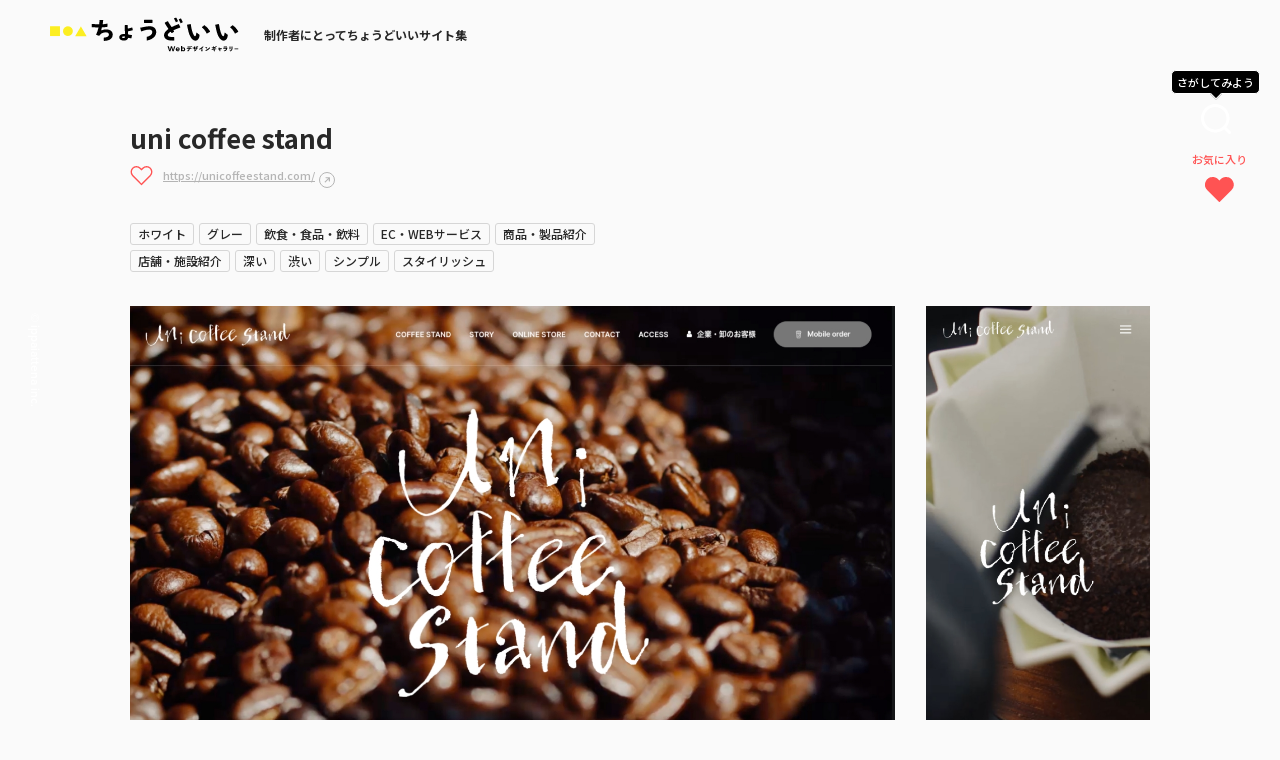

--- FILE ---
content_type: text/html; charset=UTF-8
request_url: https://choooodoii.com/gallery/3067/
body_size: 14972
content:
<!DOCTYPE html>
<html lang="ja">
<head>
    <!-- Google Tag Manager -->
    <script>(function(w,d,s,l,i){w[l]=w[l]||[];w[l].push({'gtm.start':
    new Date().getTime(),event:'gtm.js'});var f=d.getElementsByTagName(s)[0],
    j=d.createElement(s),dl=l!='dataLayer'?'&l='+l:'';j.async=true;j.src=
    'https://www.googletagmanager.com/gtm.js?id='+i+dl;f.parentNode.insertBefore(j,f);
    })(window,document,'script','dataLayer','GTM-52LC2HXC');</script>
    <!-- End Google Tag Manager -->
    <meta charset="utf-8">
    <meta http-equiv="X-UA-Compatible" content="IE=edge">
    
    <link rel="shortcut icon" href="https://choooodoii.com/system/wp-content/themes/chodoii-theme/assets/img/icon/favicon.ico" type="image/x-icon" />

    <link rel="apple-touch-icon" sizes="180x180" href="https://choooodoii.com/system/wp-content/themes/chodoii-theme/assets/img/icon/apple-touch-icon.png">
    <link rel="icon" type="image/png" href="https://choooodoii.com/system/wp-content/themes/chodoii-theme/assets/img/icon/favicon-32x32.png" sizes="32x32">
    <link rel="icon" type="image/png" href="https://choooodoii.com/system/wp-content/themes/chodoii-theme/assets/img/icon/favicon-16x16.png" sizes="16x16">
    <link rel="manifest" href="https://choooodoii.com/system/wp-content/themes/chodoii-theme/assets/img/icon/site.webmanifest">
    <link rel="mask-icon" href="https://choooodoii.com/system/wp-content/themes/chodoii-theme/assets/img/icon/safari-pinned-tab.svg" color="#3a3a3a">
    <meta name="msapplication-TileColor" content="#3a3a3a">
    <meta name="theme-color" content="#3a3a3a">

    <meta name="viewport" content="width=device-width, initial-scale=1">
    
    <!--[if IE 7 ]> <html class="ie7"> <![endif]--> 
    <!--[if IE 8 ]> <html class="ie8"> <![endif]--> 
    <!--[if IE 9 ]> <html class="ie9"> <![endif]-->

    <meta name='robots' content='index, follow, max-image-preview:large, max-snippet:-1, max-video-preview:-1' />

	<!-- This site is optimized with the Yoast SEO plugin v19.6.1 - https://yoast.com/wordpress/plugins/seo/ -->
	<title>uni coffee stand | ちょうどいいWebデザインギャラリー</title>
	<meta name="description" content="| ちょうどいいWebデザインギャラリー | ちょうどいいWebデザインギャラリーは、Web制作に携わるクリエイターの着眼点を「ちょうどいいポイント」ととしてフォーカスした新しい視点を得ることができる新感覚のWebサイトギャラリー集です。" />
	<link rel="canonical" href="https://choooodoii.com/gallery/3067/" />
	<meta property="og:locale" content="ja_JP" />
	<meta property="og:type" content="article" />
	<meta property="og:title" content="uni coffee stand | ちょうどいいWebデザインギャラリー" />
	<meta property="og:description" content="| ちょうどいいWebデザインギャラリー | ちょうどいいWebデザインギャラリーは、Web制作に携わるクリエイターの着眼点を「ちょうどいいポイント」ととしてフォーカスした新しい視点を得ることができる新感覚のWebサイトギャラリー集です。" />
	<meta property="og:url" content="https://choooodoii.com/gallery/3067/" />
	<meta property="og:site_name" content="ちょうどいいWebデザインギャラリー" />
	<meta property="article:published_time" content="2022-08-21T04:39:25+00:00" />
	<meta property="og:image" content="https://choooodoii.com/uploads/2022/08/uni.jpg" />
	<meta property="og:image:width" content="1366" />
	<meta property="og:image:height" content="774" />
	<meta property="og:image:type" content="image/jpeg" />
	<meta name="author" content="soy" />
	<meta name="twitter:card" content="summary_large_image" />
	<meta name="twitter:label1" content="執筆者" />
	<meta name="twitter:data1" content="soy" />
	<script type="application/ld+json" class="yoast-schema-graph">{"@context":"https://schema.org","@graph":[{"@type":"Article","@id":"https://choooodoii.com/gallery/3067/#article","isPartOf":{"@id":"https://choooodoii.com/gallery/3067/"},"author":{"name":"soy","@id":"https://choooodoii.com/#/schema/person/31764739178c2f878832515861b1e2c0"},"headline":"uni coffee stand","datePublished":"2022-08-21T04:39:25+00:00","dateModified":"2022-08-21T04:39:25+00:00","mainEntityOfPage":{"@id":"https://choooodoii.com/gallery/3067/"},"wordCount":3,"publisher":{"@id":"https://choooodoii.com/#organization"},"image":{"@id":"https://choooodoii.com/gallery/3067/#primaryimage"},"thumbnailUrl":"https://choooodoii.com/uploads/2022/08/uni.jpg","articleSection":["ギャラリー"],"inLanguage":"ja"},{"@type":"WebPage","@id":"https://choooodoii.com/gallery/3067/","url":"https://choooodoii.com/gallery/3067/","name":"uni coffee stand | ちょうどいいWebデザインギャラリー","isPartOf":{"@id":"https://choooodoii.com/#website"},"primaryImageOfPage":{"@id":"https://choooodoii.com/gallery/3067/#primaryimage"},"image":{"@id":"https://choooodoii.com/gallery/3067/#primaryimage"},"thumbnailUrl":"https://choooodoii.com/uploads/2022/08/uni.jpg","datePublished":"2022-08-21T04:39:25+00:00","dateModified":"2022-08-21T04:39:25+00:00","description":"| ちょうどいいWebデザインギャラリー | ちょうどいいWebデザインギャラリーは、Web制作に携わるクリエイターの着眼点を「ちょうどいいポイント」ととしてフォーカスした新しい視点を得ることができる新感覚のWebサイトギャラリー集です。","breadcrumb":{"@id":"https://choooodoii.com/gallery/3067/#breadcrumb"},"inLanguage":"ja","potentialAction":[{"@type":"ReadAction","target":["https://choooodoii.com/gallery/3067/"]}]},{"@type":"ImageObject","inLanguage":"ja","@id":"https://choooodoii.com/gallery/3067/#primaryimage","url":"https://choooodoii.com/uploads/2022/08/uni.jpg","contentUrl":"https://choooodoii.com/uploads/2022/08/uni.jpg","width":1366,"height":774,"caption":"uni coffee stand"},{"@type":"BreadcrumbList","@id":"https://choooodoii.com/gallery/3067/#breadcrumb","itemListElement":[{"@type":"ListItem","position":1,"name":"TOP","item":"https://choooodoii.com/"},{"@type":"ListItem","position":2,"name":"uni coffee stand"}]},{"@type":"WebSite","@id":"https://choooodoii.com/#website","url":"https://choooodoii.com/","name":"ちょうどいいWebデザインギャラリー","description":"ちょうどいいWebデザインギャラリーは、Web制作に携わるクリエイターの着眼点を「ちょうどいいポイント」ととしてフォーカスした新しい視点を得ることができる新感覚のWebサイトギャラリー集です。","publisher":{"@id":"https://choooodoii.com/#organization"},"potentialAction":[{"@type":"SearchAction","target":{"@type":"EntryPoint","urlTemplate":"https://choooodoii.com/?s={search_term_string}"},"query-input":"required name=search_term_string"}],"inLanguage":"ja"},{"@type":"Organization","@id":"https://choooodoii.com/#organization","name":"ちょうどいいデザインギャラリー","url":"https://choooodoii.com/","sameAs":[],"logo":{"@type":"ImageObject","inLanguage":"ja","@id":"https://choooodoii.com/#/schema/logo/image/","url":"https://choooodoii.com/uploads/2022/09/ogp-1.jpg","contentUrl":"https://choooodoii.com/uploads/2022/09/ogp-1.jpg","width":1200,"height":630,"caption":"ちょうどいいデザインギャラリー"},"image":{"@id":"https://choooodoii.com/#/schema/logo/image/"}},{"@type":"Person","@id":"https://choooodoii.com/#/schema/person/31764739178c2f878832515861b1e2c0","name":"soy","image":{"@type":"ImageObject","inLanguage":"ja","@id":"https://choooodoii.com/#/schema/person/image/","url":"https://secure.gravatar.com/avatar/2a77ecc21a9d69504931a444a6a47ac4?s=96&d=mm&r=g","contentUrl":"https://secure.gravatar.com/avatar/2a77ecc21a9d69504931a444a6a47ac4?s=96&d=mm&r=g","caption":"soy"}}]}</script>
	<!-- / Yoast SEO plugin. -->


<link rel='dns-prefetch' href='//cdnjs.cloudflare.com' />
<link rel='dns-prefetch' href='//cdn.jsdelivr.net' />
<link rel='dns-prefetch' href='//use.typekit.net' />
<link rel='dns-prefetch' href='//s.w.org' />
<link rel="alternate" type="application/rss+xml" title="ちょうどいいWebデザインギャラリー &raquo; フィード" href="https://choooodoii.com/feed/" />
<link rel="alternate" type="application/rss+xml" title="ちょうどいいWebデザインギャラリー &raquo; コメントフィード" href="https://choooodoii.com/comments/feed/" />
<script type="text/javascript">
window._wpemojiSettings = {"baseUrl":"https:\/\/s.w.org\/images\/core\/emoji\/14.0.0\/72x72\/","ext":".png","svgUrl":"https:\/\/s.w.org\/images\/core\/emoji\/14.0.0\/svg\/","svgExt":".svg","source":{"concatemoji":"https:\/\/choooodoii.com\/system\/wp-includes\/js\/wp-emoji-release.min.js?ver=6.0.2"}};
/*! This file is auto-generated */
!function(e,a,t){var n,r,o,i=a.createElement("canvas"),p=i.getContext&&i.getContext("2d");function s(e,t){var a=String.fromCharCode,e=(p.clearRect(0,0,i.width,i.height),p.fillText(a.apply(this,e),0,0),i.toDataURL());return p.clearRect(0,0,i.width,i.height),p.fillText(a.apply(this,t),0,0),e===i.toDataURL()}function c(e){var t=a.createElement("script");t.src=e,t.defer=t.type="text/javascript",a.getElementsByTagName("head")[0].appendChild(t)}for(o=Array("flag","emoji"),t.supports={everything:!0,everythingExceptFlag:!0},r=0;r<o.length;r++)t.supports[o[r]]=function(e){if(!p||!p.fillText)return!1;switch(p.textBaseline="top",p.font="600 32px Arial",e){case"flag":return s([127987,65039,8205,9895,65039],[127987,65039,8203,9895,65039])?!1:!s([55356,56826,55356,56819],[55356,56826,8203,55356,56819])&&!s([55356,57332,56128,56423,56128,56418,56128,56421,56128,56430,56128,56423,56128,56447],[55356,57332,8203,56128,56423,8203,56128,56418,8203,56128,56421,8203,56128,56430,8203,56128,56423,8203,56128,56447]);case"emoji":return!s([129777,127995,8205,129778,127999],[129777,127995,8203,129778,127999])}return!1}(o[r]),t.supports.everything=t.supports.everything&&t.supports[o[r]],"flag"!==o[r]&&(t.supports.everythingExceptFlag=t.supports.everythingExceptFlag&&t.supports[o[r]]);t.supports.everythingExceptFlag=t.supports.everythingExceptFlag&&!t.supports.flag,t.DOMReady=!1,t.readyCallback=function(){t.DOMReady=!0},t.supports.everything||(n=function(){t.readyCallback()},a.addEventListener?(a.addEventListener("DOMContentLoaded",n,!1),e.addEventListener("load",n,!1)):(e.attachEvent("onload",n),a.attachEvent("onreadystatechange",function(){"complete"===a.readyState&&t.readyCallback()})),(e=t.source||{}).concatemoji?c(e.concatemoji):e.wpemoji&&e.twemoji&&(c(e.twemoji),c(e.wpemoji)))}(window,document,window._wpemojiSettings);
</script>
<style type="text/css">
img.wp-smiley,
img.emoji {
	display: inline !important;
	border: none !important;
	box-shadow: none !important;
	height: 1em !important;
	width: 1em !important;
	margin: 0 0.07em !important;
	vertical-align: -0.1em !important;
	background: none !important;
	padding: 0 !important;
}
</style>
	<link rel='stylesheet' id='wp-block-library-css'  href='https://choooodoii.com/system/wp-includes/css/dist/block-library/style.min.css?ver=6.0.2' type='text/css' media='all' />
<style id='global-styles-inline-css' type='text/css'>
body{--wp--preset--color--black: #000000;--wp--preset--color--cyan-bluish-gray: #abb8c3;--wp--preset--color--white: #ffffff;--wp--preset--color--pale-pink: #f78da7;--wp--preset--color--vivid-red: #cf2e2e;--wp--preset--color--luminous-vivid-orange: #ff6900;--wp--preset--color--luminous-vivid-amber: #fcb900;--wp--preset--color--light-green-cyan: #7bdcb5;--wp--preset--color--vivid-green-cyan: #00d084;--wp--preset--color--pale-cyan-blue: #8ed1fc;--wp--preset--color--vivid-cyan-blue: #0693e3;--wp--preset--color--vivid-purple: #9b51e0;--wp--preset--gradient--vivid-cyan-blue-to-vivid-purple: linear-gradient(135deg,rgba(6,147,227,1) 0%,rgb(155,81,224) 100%);--wp--preset--gradient--light-green-cyan-to-vivid-green-cyan: linear-gradient(135deg,rgb(122,220,180) 0%,rgb(0,208,130) 100%);--wp--preset--gradient--luminous-vivid-amber-to-luminous-vivid-orange: linear-gradient(135deg,rgba(252,185,0,1) 0%,rgba(255,105,0,1) 100%);--wp--preset--gradient--luminous-vivid-orange-to-vivid-red: linear-gradient(135deg,rgba(255,105,0,1) 0%,rgb(207,46,46) 100%);--wp--preset--gradient--very-light-gray-to-cyan-bluish-gray: linear-gradient(135deg,rgb(238,238,238) 0%,rgb(169,184,195) 100%);--wp--preset--gradient--cool-to-warm-spectrum: linear-gradient(135deg,rgb(74,234,220) 0%,rgb(151,120,209) 20%,rgb(207,42,186) 40%,rgb(238,44,130) 60%,rgb(251,105,98) 80%,rgb(254,248,76) 100%);--wp--preset--gradient--blush-light-purple: linear-gradient(135deg,rgb(255,206,236) 0%,rgb(152,150,240) 100%);--wp--preset--gradient--blush-bordeaux: linear-gradient(135deg,rgb(254,205,165) 0%,rgb(254,45,45) 50%,rgb(107,0,62) 100%);--wp--preset--gradient--luminous-dusk: linear-gradient(135deg,rgb(255,203,112) 0%,rgb(199,81,192) 50%,rgb(65,88,208) 100%);--wp--preset--gradient--pale-ocean: linear-gradient(135deg,rgb(255,245,203) 0%,rgb(182,227,212) 50%,rgb(51,167,181) 100%);--wp--preset--gradient--electric-grass: linear-gradient(135deg,rgb(202,248,128) 0%,rgb(113,206,126) 100%);--wp--preset--gradient--midnight: linear-gradient(135deg,rgb(2,3,129) 0%,rgb(40,116,252) 100%);--wp--preset--duotone--dark-grayscale: url('#wp-duotone-dark-grayscale');--wp--preset--duotone--grayscale: url('#wp-duotone-grayscale');--wp--preset--duotone--purple-yellow: url('#wp-duotone-purple-yellow');--wp--preset--duotone--blue-red: url('#wp-duotone-blue-red');--wp--preset--duotone--midnight: url('#wp-duotone-midnight');--wp--preset--duotone--magenta-yellow: url('#wp-duotone-magenta-yellow');--wp--preset--duotone--purple-green: url('#wp-duotone-purple-green');--wp--preset--duotone--blue-orange: url('#wp-duotone-blue-orange');--wp--preset--font-size--small: 13px;--wp--preset--font-size--medium: 20px;--wp--preset--font-size--large: 36px;--wp--preset--font-size--x-large: 42px;}.has-black-color{color: var(--wp--preset--color--black) !important;}.has-cyan-bluish-gray-color{color: var(--wp--preset--color--cyan-bluish-gray) !important;}.has-white-color{color: var(--wp--preset--color--white) !important;}.has-pale-pink-color{color: var(--wp--preset--color--pale-pink) !important;}.has-vivid-red-color{color: var(--wp--preset--color--vivid-red) !important;}.has-luminous-vivid-orange-color{color: var(--wp--preset--color--luminous-vivid-orange) !important;}.has-luminous-vivid-amber-color{color: var(--wp--preset--color--luminous-vivid-amber) !important;}.has-light-green-cyan-color{color: var(--wp--preset--color--light-green-cyan) !important;}.has-vivid-green-cyan-color{color: var(--wp--preset--color--vivid-green-cyan) !important;}.has-pale-cyan-blue-color{color: var(--wp--preset--color--pale-cyan-blue) !important;}.has-vivid-cyan-blue-color{color: var(--wp--preset--color--vivid-cyan-blue) !important;}.has-vivid-purple-color{color: var(--wp--preset--color--vivid-purple) !important;}.has-black-background-color{background-color: var(--wp--preset--color--black) !important;}.has-cyan-bluish-gray-background-color{background-color: var(--wp--preset--color--cyan-bluish-gray) !important;}.has-white-background-color{background-color: var(--wp--preset--color--white) !important;}.has-pale-pink-background-color{background-color: var(--wp--preset--color--pale-pink) !important;}.has-vivid-red-background-color{background-color: var(--wp--preset--color--vivid-red) !important;}.has-luminous-vivid-orange-background-color{background-color: var(--wp--preset--color--luminous-vivid-orange) !important;}.has-luminous-vivid-amber-background-color{background-color: var(--wp--preset--color--luminous-vivid-amber) !important;}.has-light-green-cyan-background-color{background-color: var(--wp--preset--color--light-green-cyan) !important;}.has-vivid-green-cyan-background-color{background-color: var(--wp--preset--color--vivid-green-cyan) !important;}.has-pale-cyan-blue-background-color{background-color: var(--wp--preset--color--pale-cyan-blue) !important;}.has-vivid-cyan-blue-background-color{background-color: var(--wp--preset--color--vivid-cyan-blue) !important;}.has-vivid-purple-background-color{background-color: var(--wp--preset--color--vivid-purple) !important;}.has-black-border-color{border-color: var(--wp--preset--color--black) !important;}.has-cyan-bluish-gray-border-color{border-color: var(--wp--preset--color--cyan-bluish-gray) !important;}.has-white-border-color{border-color: var(--wp--preset--color--white) !important;}.has-pale-pink-border-color{border-color: var(--wp--preset--color--pale-pink) !important;}.has-vivid-red-border-color{border-color: var(--wp--preset--color--vivid-red) !important;}.has-luminous-vivid-orange-border-color{border-color: var(--wp--preset--color--luminous-vivid-orange) !important;}.has-luminous-vivid-amber-border-color{border-color: var(--wp--preset--color--luminous-vivid-amber) !important;}.has-light-green-cyan-border-color{border-color: var(--wp--preset--color--light-green-cyan) !important;}.has-vivid-green-cyan-border-color{border-color: var(--wp--preset--color--vivid-green-cyan) !important;}.has-pale-cyan-blue-border-color{border-color: var(--wp--preset--color--pale-cyan-blue) !important;}.has-vivid-cyan-blue-border-color{border-color: var(--wp--preset--color--vivid-cyan-blue) !important;}.has-vivid-purple-border-color{border-color: var(--wp--preset--color--vivid-purple) !important;}.has-vivid-cyan-blue-to-vivid-purple-gradient-background{background: var(--wp--preset--gradient--vivid-cyan-blue-to-vivid-purple) !important;}.has-light-green-cyan-to-vivid-green-cyan-gradient-background{background: var(--wp--preset--gradient--light-green-cyan-to-vivid-green-cyan) !important;}.has-luminous-vivid-amber-to-luminous-vivid-orange-gradient-background{background: var(--wp--preset--gradient--luminous-vivid-amber-to-luminous-vivid-orange) !important;}.has-luminous-vivid-orange-to-vivid-red-gradient-background{background: var(--wp--preset--gradient--luminous-vivid-orange-to-vivid-red) !important;}.has-very-light-gray-to-cyan-bluish-gray-gradient-background{background: var(--wp--preset--gradient--very-light-gray-to-cyan-bluish-gray) !important;}.has-cool-to-warm-spectrum-gradient-background{background: var(--wp--preset--gradient--cool-to-warm-spectrum) !important;}.has-blush-light-purple-gradient-background{background: var(--wp--preset--gradient--blush-light-purple) !important;}.has-blush-bordeaux-gradient-background{background: var(--wp--preset--gradient--blush-bordeaux) !important;}.has-luminous-dusk-gradient-background{background: var(--wp--preset--gradient--luminous-dusk) !important;}.has-pale-ocean-gradient-background{background: var(--wp--preset--gradient--pale-ocean) !important;}.has-electric-grass-gradient-background{background: var(--wp--preset--gradient--electric-grass) !important;}.has-midnight-gradient-background{background: var(--wp--preset--gradient--midnight) !important;}.has-small-font-size{font-size: var(--wp--preset--font-size--small) !important;}.has-medium-font-size{font-size: var(--wp--preset--font-size--medium) !important;}.has-large-font-size{font-size: var(--wp--preset--font-size--large) !important;}.has-x-large-font-size{font-size: var(--wp--preset--font-size--x-large) !important;}
</style>
<link rel='stylesheet' id='theme-font-css'  href='https://use.typekit.net/euj4rsm.css?ver=1.0' type='text/css' media='all' />
<link rel='stylesheet' id='theme-style-css'  href='https://choooodoii.com/system/wp-content/themes/chodoii-theme/assets/css/style.css?ver=20251015025327' type='text/css' media='all' />
<script type='text/javascript' src='https://choooodoii.com/system/wp-includes/js/jquery/jquery.min.js?ver=3.6.0' id='jquery-core-js'></script>
<script type='text/javascript' src='https://choooodoii.com/system/wp-includes/js/jquery/jquery-migrate.min.js?ver=3.3.2' id='jquery-migrate-js'></script>
<script type='text/javascript' src='https://cdnjs.cloudflare.com/ajax/libs/lazysizes/5.2.0/lazysizes.min.js?ver=5.2.0' id='lazysizes-js'></script>
<script type='text/javascript' src='https://choooodoii.com/system/wp-content/themes/chodoii-theme/assets/js/ofi.min.js?ver=3.2.3' id='ofi-js' defer></script>
<script type='text/javascript' src='https://cdnjs.cloudflare.com/ajax/libs/remodal/1.1.1/remodal.min.js?ver=1.1.1' id='remodal-js' defer></script>
<script type='text/javascript' src='https://cdn.jsdelivr.net/npm/slick-carousel@1.8.1/slick/slick.min.js?ver=1.8.1' id='slick-js' defer></script>
<script type='text/javascript' src='https://choooodoii.com/system/wp-content/themes/chodoii-theme/assets/js/effect.js?ver=20251015025316' id='effect-js' defer></script>
<script type='text/javascript' id='ajax-modal-search-js-extra'>
/* <![CDATA[ */
var ajax_modal_search_url = {"ajax_url":"https:\/\/choooodoii.com\/system\/wp-admin\/admin-ajax.php"};
/* ]]> */
</script>
<script type='text/javascript' src='https://choooodoii.com/system/wp-content/themes/chodoii-theme/assets/js/search.js?ver=20220905025511' id='ajax-modal-search-js'></script>
<script type='text/javascript' id='ajax-favorite-js-extra'>
/* <![CDATA[ */
var ajax_favorite_url = {"ajax_url":"https:\/\/choooodoii.com\/system\/wp-admin\/admin-ajax.php"};
/* ]]> */
</script>
<script type='text/javascript' src='https://choooodoii.com/system/wp-content/themes/chodoii-theme/assets/js/favorite.js?ver=20220906073501' id='ajax-favorite-js'></script>
<link rel="https://api.w.org/" href="https://choooodoii.com/wp-json/" /><link rel="alternate" type="application/json" href="https://choooodoii.com/wp-json/wp/v2/posts/3067" /><link rel="EditURI" type="application/rsd+xml" title="RSD" href="https://choooodoii.com/system/xmlrpc.php?rsd" />
<link rel="wlwmanifest" type="application/wlwmanifest+xml" href="https://choooodoii.com/system/wp-includes/wlwmanifest.xml" /> 
<meta name="generator" content="WordPress 6.0.2" />
<link rel='shortlink' href='https://choooodoii.com/?p=3067' />
<link rel="alternate" type="application/json+oembed" href="https://choooodoii.com/wp-json/oembed/1.0/embed?url=https%3A%2F%2Fchoooodoii.com%2Fgallery%2F3067%2F" />
<link rel="alternate" type="text/xml+oembed" href="https://choooodoii.com/wp-json/oembed/1.0/embed?url=https%3A%2F%2Fchoooodoii.com%2Fgallery%2F3067%2F&#038;format=xml" />
<link rel="icon" href="https://choooodoii.com/uploads/2022/07/cropped-favicon-32x32.png" sizes="32x32" />
<link rel="icon" href="https://choooodoii.com/uploads/2022/07/cropped-favicon-192x192.png" sizes="192x192" />
<link rel="apple-touch-icon" href="https://choooodoii.com/uploads/2022/07/cropped-favicon-180x180.png" />
<meta name="msapplication-TileImage" content="https://choooodoii.com/uploads/2022/07/cropped-favicon-270x270.png" />

    <meta name="p:domain_verify" content="09d1fd181d13d27c4de752cfb60f9fe5"/>

</head>

<!-- お知らせバーがあるときだけ has_info_link_bar をbodyに追加 -->
<body class="post-template-default single single-post postid-3067 single-format-standard has_info_link_bar">

    <!-- Google Tag Manager (noscript) -->
    <noscript><iframe src="https://www.googletagmanager.com/ns.html?id=GTM-52LC2HXC"
    height="0" width="0" style="display:none;visibility:hidden"></iframe></noscript>
    <!-- End Google Tag Manager (noscript) -->

        
    
<!-- //// ALL START //// -->

<div id="container" class="article">

    
<!-- //// HEADER START //// -->

<!-- 下層ページ用ヘッダー -->
<header>

    <div class="header_lower_inner">

        <!-- 会社名ロゴ -->
        <div class="header_logo">
            <a href="https://choooodoii.com/">
                <img src="https://choooodoii.com/system/wp-content/themes/chodoii-theme/assets/img/common/logo.svg" alt="ちょうどいいデザインギャラリー">
                <p>制作者にとってちょうどいいサイト集</p>
            </a>
        </div>

    </div>

</header>

<!-- //// HEADER END //// -->

    
<!-- //// FIXED-LINKS START //// -->
<div class="button_search_box">
    <p class="balloon_search hide_sp">さがしてみよう</p>
    <p class="balloon_search hide_pc">検索</p>
    <button type="button" class="button_search" data-remodal-target="modal_filter"></button>
</div>
<div class="link_likes_box">
    <a href="https://choooodoii.com/favorite/"><span class="hide_sp">お気に入り</span></a>
</div>
<!-- //// FIXED-LINKS END //// -->

    <div class="column_1">

        <!-- //// MAIN CONTENT START //// -->

        <main role="main">


            <!-- CONTENTS START -->
            <section class="sec pt_50">

                <article>

                    <!-- ARTICLE DITAIL START -->
                    <div class="article_head">

                        <div class="article_title_box">

                            <!-- タイトル -->
                            <h1>uni coffee stand</h1>

                                                        <!-- サイトURL -->
                            <div class="link_site">
								<!--お気に入りPC-->
								<div class="like_box">
									<input type="checkbox" id="like_69454d8d518ac" class="like_chk" value="3067">
									<label for="like_69454d8d518ac"></label>
								</div>

                                <a href="https://unicoffeestand.com/" target="_blank" rel="noopener">https://unicoffeestand.com/</a>
                            </div>
                            
                            
                            <!-- カテゴリ -->
                            <ul class="article_cgy mt_30">
<li><a href="https://choooodoii.com/color/white/">ホワイト</a></li>
<li><a href="https://choooodoii.com/color/gray/">グレー</a></li>
<li><a href="https://choooodoii.com/industry/food/">飲食・食品・飲料</a></li>
<li><a href="https://choooodoii.com/site-type/ec-web-service/">EC・WEBサービス</a></li>
<li><a href="https://choooodoii.com/site-type/product/">商品・製品紹介</a></li>
<li><a href="https://choooodoii.com/site-type/store/">店舗・施設紹介</a></li>
<li><a href="https://choooodoii.com/tone/deep/">深い</a></li>
<li><a href="https://choooodoii.com/tone/bitter/">渋い</a></li>
<li><a href="https://choooodoii.com/design/simple/">シンプル</a></li>
<li><a href="https://choooodoii.com/design/stylish/">スタイリッシュ</a></li>
</ul>                            
                        </div>

                        <!-- サイトイメージ -->
                        
                    </div>

                    <!-- ARTICLE DITAIL END -->

                    <!-- サムネイル -->
                    <div class="thum_capture_box mt_30">
<div class="thumb_pc_box">
<img src="[data-uri]" data-src="https://choooodoii.com/uploads/2022/08/uni.jpg" alt="uni coffee stand" class="lazyload obj_image">
</div>
<div class="thumb_sp_box">
<img src="[data-uri]" data-src="https://choooodoii.com/uploads/2022/08/uni_sp.jpg" alt="uni coffee stand" class="lazyload obj_image">
</div>
</div>



					<!-- 報告ボタン -->
                    <div class="btn_report">
						<!--お気に入りsp-->
						<div class="like_box hide_more_sp">
							<input type="checkbox" id="like_69454d8d518ac" class="like_chk" value="3067">
							<label for="like_69454d8d518ac"></label>
						</div>

                        <a href="https://choooodoii.com/contact/?type=violation">取り下げ依頼や修正の依頼はこちら</a>
                    </div>


                    <!-- エディターエリア START -->
                    <div class="point_wrapper">
                        <p class="ttl_chodoii mt_50 mb_20"><img src="https://choooodoii.com/system/wp-content/themes/chodoii-theme/assets/img/common/text_chodoii.svg" alt="ちょうどいい" class="image_text_chodoii">ポイント</p>

						<div class="editor">

                            
								<div class="coming_box">
									<p class="coming_text">👉👉👉coming soon<p>
									<p class="coming_mini">
										いっしょうけんめい準備してます🥺<br>
										<!--							@todo ちょうどいいのSNSつくる-->
										<a href="https://twitter.com/choooodoii" target="_blank">Twitter</a>で告知するのでフォローおねがいします👼🤍
									</p>
								</div>
                            
                        </div>
                    </div>
                    
                    <!-- エディターエリア END -->

                </article>


                <div class="article_nav">

                    <!-- SNSシェア START -->
                    <div class="share_box">
                        <div class="share_bg_box mt_20">
                            <ul class="list_sns_share">
                                <li>
                                    <p class="text_share"><img src="https://choooodoii.com/system/wp-content/themes/chodoii-theme/assets/img/common/text_chodoii.svg" alt="ちょうどいい" class="image_text_chodoii"><span>を</span>シェアしよう</p>
                                </li>
                                <li>
                                    <a href="https://twitter.com/share?url=https://choooodoii.com/gallery/3067/&text=uni coffee stand" target="_blank">
                                        <img src="https://choooodoii.com/system/wp-content/themes/chodoii-theme/assets/img/common/icon_twitter.svg" alt="twitter" class="icon_twitter">
                                    </a>
                                </li>
                                <li>
                                    <a href="https://www.facebook.com/sharer/sharer.php?u=https://choooodoii.com/gallery/3067/" target="_blank">
                                        <img src="https://choooodoii.com/system/wp-content/themes/chodoii-theme/assets/img/common/icon_facebook.svg" alt="facebook" class="icon_facebook">
                                    </a>
                                </li>
                                <li>
                                    <a href="http://line.me/R/msg/text/?https://choooodoii.com/gallery/3067/" target="_blank">
                                        <img src="https://choooodoii.com/system/wp-content/themes/chodoii-theme/assets/img/common/icon_line.svg" alt="Line" class="icon_line">
                                    </a>
                                </li>
                            </ul>
                        </div>
                    </div>
                    <!-- SNSシェア START -->


                    <!-- 一覧に戻る START -->
                    <div class="btn_return_list center mt_30">
                        <a href="https://choooodoii.com/">一覧に戻る</a>
                    </div>
                    <!-- 一覧に戻る END -->

                </div>

                <!-- キュレーター紹介 -->
                                <div class="writer_info_box mt_50">
                    <div class="writer_info_flex">
                        
                        <div class="thumb_box">
<img src="https://choooodoii.com/uploads/2022/08/IMG_3621.png" alt="soy" class="obj_image">
</div>                        
                        <div class="text_box">
                            <h2 class="name_writer">
                                soy                                
                                <span>SOY</span>                                
                            </h2>
                            
                            <p></p>
                            
                        </div>
                        <div class="link_box">
                            <a href="https://choooodoii.com/curator/soy/">
                                <p class="text_prefix"><strong>soy</strong>が感じた</p>
                                <img src="https://choooodoii.com/system/wp-content/themes/chodoii-theme/assets/img/common/text_chodoii.svg" alt="ちょうどいい" class="image_text_chodoii">
                                <p class="text_suffix">サイトたち</p>
                            </a>
                        </div>
                    </div>
                </div>
                
			</section>

            
<!-- スライダー -->
<section class="sec pt_0 pb_0">
    <div class="slider_article_box">
        
        <div class="list_article_grid slider_article" id="slider_site">
            
            
<div id="post-21111" class="grid_item post-21111 post type-post status-publish format-standard has-post-thumbnail hentry category-gallery tag-292 tag-211 tag-110 tag-1002 tag-454 color-green color-beige industry-food site_type-product tone-bright tone-soft design-refreshing design-simple design-kind">

    <div class="bg_box">

        <div class="thum">
            
                        <img src="[data-uri]" data-src="https://choooodoii.com/uploads/2024/12/bocodeco-pc-600x340.png" alt="boco to deco &#8211; 正直な、青汁です。" class="lazyload obj_image">
            
            <div class="hover_box">
                <a href="https://choooodoii.com/gallery/21111/" class="link_point">ちょうどいいポイントを見る</a>
                
                <a href="https://www.teinei.co.jp/lp/bocodeco/" class="link_site" target="_blank" rel="noopener">このサイトを開く</a>                
            </div>
        </div>

        <div class="text_cont">

            <div class="comment_pickup">
                
                <div class="writer_thumb">
<img src="https://choooodoii.com/uploads/2024/12/mannamimichiko-Michiko-Mannami.jpg" alt="Michi" class="wth_100">
</div>                
                <div class="comment comment_slider">
<p class="comment_item"><span class="textline">明るく、丁寧でわかりやすい</span></p>
</div>                
            </div>
            <div class="like_box">
                <input type="checkbox" id="like_69454d8d5a051" class="like_chk" value="21111">
                <label for="like_69454d8d5a051"></label>
            </div>
        </div>
    </div>

</div>

<div id="post-10453" class="grid_item post-10453 post type-post status-publish format-standard has-post-thumbnail hentry category-gallery tag-241 tag-252 tag-253 color-colorful color-black industry-entertainment site_type-corporate tone-strong tone-vivid design-cool design-lively design-pop">

    <div class="bg_box">

        <div class="thum">
            
                        <img src="[data-uri]" data-src="https://choooodoii.com/uploads/2022/08/Yamauchi_pc-600x340.jpg" alt="Yamauchi No.10 Family Office" class="lazyload obj_image">
            
            <div class="hover_box">
                <a href="https://choooodoii.com/gallery/10453/" class="link_point">ちょうどいいポイントを見る</a>
                
                <a href="https://y-n10.com" class="link_site" target="_blank" rel="noopener">このサイトを開く</a>                
            </div>
        </div>

        <div class="text_cont">

            <div class="comment_pickup">
                
                <div class="writer_thumb">
<img src="https://choooodoii.com/uploads/2022/08/yutinglin-600x600.png" alt="Liͷ" class="wth_100">
</div>                
                <div class="comment comment_slider">
<p class="comment_item"><span class="textline">遊び心いっぱい♪</span></p>
</div>                
            </div>
            <div class="like_box">
                <input type="checkbox" id="like_69454d8d5aeb4" class="like_chk" value="10453">
                <label for="like_69454d8d5aeb4"></label>
            </div>
        </div>
    </div>

</div>

<div id="post-15671" class="grid_item post-15671 post type-post status-publish format-standard has-post-thumbnail hentry category-gallery tag-292 tag-93 tag-332 tag-555 color-colorful color-green industry-entertainment industry-travel site_type-store tone-bright tone-vivid design-cute design-lively">

    <div class="bg_box">

        <div class="thum">
            
                        <img src="[data-uri]" data-src="https://choooodoii.com/uploads/2023/01/houdaigi-1366-774-600x340.jpg" alt="群馬みなかみ ほうだいぎキャンプ場" class="lazyload obj_image">
            
            <div class="hover_box">
                <a href="https://choooodoii.com/gallery/15671/" class="link_point">ちょうどいいポイントを見る</a>
                
                <a href="https://hodaigi-camp.jp/" class="link_site" target="_blank" rel="noopener">このサイトを開く</a>                
            </div>
        </div>

        <div class="text_cont">

            <div class="comment_pickup">
                
                <div class="writer_thumb">
<img src="https://choooodoii.com/uploads/2022/10/photo-芹沢さくら.jpg" alt="せり" class="wth_100">
</div>                
                <div class="comment comment_slider">
<p class="comment_item"><span class="textline">GIFアニメのメニューがかわいらしい</span></p>
</div>                
            </div>
            <div class="like_box">
                <input type="checkbox" id="like_69454d8d5b77d" class="like_chk" value="15671">
                <label for="like_69454d8d5b77d"></label>
            </div>
        </div>
    </div>

</div>

<div id="post-16972" class="grid_item post-16972 post type-post status-publish format-standard has-post-thumbnail hentry category-gallery tag-292 tag-606 tag-641 tag-108 color-pink color-black color-white industry-art site_type-special tone-strong tone-vivid design-cool design-stylish">

    <div class="bg_box">

        <div class="thum">
            
                        <img src="[data-uri]" data-src="https://choooodoii.com/uploads/2023/03/jubun_pc-600x340.jpg" alt="「重要文化財の秘密」 問題作が傑作になるまで" class="lazyload obj_image">
            
            <div class="hover_box">
                <a href="https://choooodoii.com/gallery/16972/" class="link_point">ちょうどいいポイントを見る</a>
                
                <a href="https://jubun2023.jp/" class="link_site" target="_blank" rel="noopener">このサイトを開く</a>                
            </div>
        </div>

        <div class="text_cont">

            <div class="comment_pickup">
                
                <div class="writer_thumb">
<img src="https://choooodoii.com/uploads/2022/08/katotomoka.jpg" alt="モカ" class="wth_100">
</div>                
                <div class="comment comment_slider">
<p class="comment_item"><span class="textline">鮮烈⚡なビビッドカラー</span></p>
</div>                
            </div>
            <div class="like_box">
                <input type="checkbox" id="like_69454d8d5c037" class="like_chk" value="16972">
                <label for="like_69454d8d5c037"></label>
            </div>
        </div>
    </div>

</div>

<div id="post-879" class="grid_item post-879 post type-post status-publish format-standard has-post-thumbnail hentry category-gallery tag-321 tag-322 tag-165 color-beige color-white color-red industry-food site_type-product tone-dull tone-bright tone-soft tone-shallow tone-thin design-cute design-lively design-pop">

    <div class="bg_box">

        <div class="thum">
            
                        <img src="[data-uri]" data-src="https://choooodoii.com/uploads/2022/08/aozasikarari-pc-1-600x340.jpg" alt="あおざしからり" class="lazyload obj_image">
            
            <div class="hover_box">
                <a href="https://choooodoii.com/gallery/879/" class="link_point">ちょうどいいポイントを見る</a>
                
                <a href="https://www.aozashikarari.com/" class="link_site" target="_blank" rel="noopener">このサイトを開く</a>                
            </div>
        </div>

        <div class="text_cont">

            <div class="comment_pickup">
                
                <div class="writer_thumb">
<img src="https://choooodoii.com/uploads/2022/08/soyokayagawa-600x600.png" alt="るの" class="wth_100">
</div>                
                <div class="comment comment_slider">
<p class="comment_item"><span class="textline">和風なのにポップ！</span></p>
</div>                
            </div>
            <div class="like_box">
                <input type="checkbox" id="like_69454d8d5c8af" class="like_chk" value="879">
                <label for="like_69454d8d5c8af"></label>
            </div>
        </div>
    </div>

</div>
            
        </div>
        
    </div>

</section>

        </main>

        <!-- //// MAIN CONTENT END //// -->

    </div>

    
<!-- パンくずリスト START -->
<div class="pan">

    <div class="in">
        
        <p id="breadcrumbs"><span><span><a href="https://choooodoii.com/">TOP</a>  <span class="breadcrumb_last" aria-current="page">uni coffee stand</span></span></span></p>
    </div>

</div>
<!-- パンくずリスト END -->


    
<!-- //// FOOTER START //// -->
<footer>

    <div class="footer_inner">

        <!-- 会社名ロゴ -->
        <div class="logo">
            <a href="https://choooodoii.com/"><img src="https://choooodoii.com/system/wp-content/themes/chodoii-theme/assets/img/common/logo_w.svg" alt="ちょうどいいギャラリーサイト"></a>
        </div>


        <!-- サイトマップ -->
        <section class="sitemap">

            <ul>
                <li><a href="https://choooodoii.com/about/">このサイトについて</a></li>
                <li><a href="https://choooodoii.com/curator/">ちょうどいいキュレーター</a></li>
				<li><a href="https://forms.gle/Fqwe2wfx3TA8t6vW8" target="_blank">キュレーター募集</a></li>
                <li><a href="https://ippaiattena.co.jp/company/" target="_blank" rel="noopener">運営会社</a></li>
                <li><a href="https://choooodoii.com/contact/">お問い合わせ</a></li>
				<li><a href="https://twitter.com/choooodoii" target="_blank">Twitter</a></li>
                <li><a href="https://www.facebook.com/profile.php?id=100086961891985" target="_blank">Facebook</a></li>
                <!-- <li><a href="https://www.pinterest.jp/choooodoii/" target="_blank">Pinterest</a></li> -->
            </ul>

        </section>

        
<!-- TODAY'Sちょうどいい -->
<div class="pickup_today">
    <div class="bg_pickup">
        <div class="head_pickup">
            <h2>
                <span>TODAY'S</span>
                <img src="https://choooodoii.com/system/wp-content/themes/chodoii-theme/assets/img/common/text_chodoii.svg" alt="ちょうどいい" class="image_text_chodoii">
            </h2>
            <p class="name_site">放課後バッテリー | 『忘却バッテリー』特別ノベライズ</p>
            <div class="date_pickup">
                <p>12/19<span>FRI</span></p>            </div>
        </div>
        <div class="body_pickup">
            <a href="https://choooodoii.com/gallery/20972/" class="link_thumb">

                <img width="600" height="340" src="https://choooodoii.com/uploads/2024/11/boukyaku-pc-600x340.png" class="wth_100 wp-post-image" alt="" loading="lazy" srcset="https://choooodoii.com/uploads/2024/11/boukyaku-pc-600x340.png 600w, https://choooodoii.com/uploads/2024/11/boukyaku-pc-1024x580.png 1024w, https://choooodoii.com/uploads/2024/11/boukyaku-pc-768x435.png 768w, https://choooodoii.com/uploads/2024/11/boukyaku-pc.png 1366w" sizes="(max-width: 600px) 100vw, 600px" />
            </a>
            <div class="info_pickup">

                <ul class="article_cgy">
<li><a href="https://choooodoii.com/color/skyblue/">スカイブルー</a></li>
<li><a href="https://choooodoii.com/color/blue/">ブルー</a></li>
<li><a href="https://choooodoii.com/industry/%e3%82%b9%e3%83%9d%e3%83%bc%e3%83%84/">スポーツ</a></li>
<li><a href="https://choooodoii.com/industry/entertainment/">エンタメ・趣味・娯楽</a></li>
<li><a href="https://choooodoii.com/site-type/special/">特設サイト</a></li>
<li><a href="https://choooodoii.com/tone/vivid/">鮮やか</a></li>
<li><a href="https://choooodoii.com/tone/bright/">明るい</a></li>
<li><a href="https://choooodoii.com/tone/strong/">強い</a></li>
<li><a href="https://choooodoii.com/design/lively/">にぎやか</a></li>
<li><a href="https://choooodoii.com/design/refreshing/">さわやか</a></li>
<li><a href="https://choooodoii.com/design/cool/">かっこいい</a></li>
</ul>
                <div class="comment_pickup">

                    <div class="writer_thumb">
<img src="https://choooodoii.com/uploads/2022/08/natsukihoshino-600x600.png" alt="Tsuki" class="wth_100">
</div>
                    <div class="comment comment_slider">
<p class="comment_item"><span class="textline">青春を思い出す</span></p>
</div>
                </div>

                <div class="like_box">
                    <input type="checkbox" id="like_69454d8d5d461" class="like_chk" value="20972">
                    <label for="like_69454d8d5d461"></label>
                </div>
            </div>
        </div>
    </div>
</div>


		<div class="ippai_info_box mt_50">
			<div class="ippai_info_flex">
				<div class="image_box">
					<img src="https://choooodoii.com/system/wp-content/themes/chodoii-theme/assets/img/common/ippai_logo.svg" alt="株式会社イッパイアッテナ" class="">
				</div>
				<div class="text_box">
					運営会社の株式会社イッパイアッテナは、
					デザインと教養と知識がイッパイ詰まった
					Webサイト、Webアプリを作るのが大得意な会社です。
					<a href="https://ippaiattena.co.jp/service/" class="right" target="_blank">👉制作のご依頼はこちらから</a>
				</div>
			</div>
		</div>

        <!-- ページトップスクロール -->
        <div id="pageup">
            <a href="#top">PAGE TOP</a>
        </div>

    </div>

    <!-- //// COPYRIGHT START //// -->
    <div class="fixed_copyright">
        <p>© ippaiattena inc.</p>
    </div>
    <!-- //// COPYRIGHT END //// -->

</footer>
<!-- //// FOOTER END //// -->

    
</div>


<!-- モーダル・絞り込み -->
<div class="remodal modal_setting" data-remodal-id="modal_filter" data-remodal-options="hashTracking: false">
    <button data-remodal-action="close" class="remodal-close"></button>

    <form id="modal_form" action="https://choooodoii.com/" method="get">

        <div class="modal_inner">
            <h2 class="ttl_filter mb_20">ちょうどよく絞り込む</h2>

            <div class="filter_box border_top">
<h3>カラー</h3>
<ul class="list_filter">
<li><input type="checkbox" name="s_co[1]" id="tax_1" value="881" class="chk_filter"><label for="tax_1"><span class="color_sample %e3%83%8d%e3%82%a4%e3%83%93%e3%83%bc"></span>ネイビー (13)</label></li>
<li><input type="checkbox" name="s_co[6]" id="tax_6" value="3" class="chk_filter"><label for="tax_6"><span class="color_sample colorful"></span>カラフル (278)</label></li>
<li><input type="checkbox" name="s_co[14]" id="tax_14" value="78" class="chk_filter"><label for="tax_14"><span class="color_sample skyblue"></span>スカイブルー (241)</label></li>
<li><input type="checkbox" name="s_co[18]" id="tax_18" value="4" class="chk_filter"><label for="tax_18"><span class="color_sample white"></span>ホワイト (1252)</label></li>
<li><input type="checkbox" name="s_co[24]" id="tax_24" value="23" class="chk_filter"><label for="tax_24"><span class="color_sample beige"></span>ベージュ (447)</label></li>
<li><input type="checkbox" name="s_co[30]" id="tax_30" value="14" class="chk_filter"><label for="tax_30"><span class="color_sample gray"></span>グレー (449)</label></li>
<li><input type="checkbox" name="s_co[34]" id="tax_34" value="24" class="chk_filter"><label for="tax_34"><span class="color_sample blue"></span>ブルー (373)</label></li>
<li><input type="checkbox" name="s_co[36]" id="tax_36" value="25" class="chk_filter"><label for="tax_36"><span class="color_sample purple"></span>パープル (59)</label></li>
<li><input type="checkbox" name="s_co[42]" id="tax_42" value="16" class="chk_filter"><label for="tax_42"><span class="color_sample pink"></span>ピンク (131)</label></li>
<li><input type="checkbox" name="s_co[48]" id="tax_48" value="15" class="chk_filter"><label for="tax_48"><span class="color_sample red"></span>レッド (220)</label></li>
<li><input type="checkbox" name="s_co[52]" id="tax_52" value="17" class="chk_filter"><label for="tax_52"><span class="color_sample orange"></span>オレンジ (133)</label></li>
<li><input type="checkbox" name="s_co[59]" id="tax_59" value="18" class="chk_filter"><label for="tax_59"><span class="color_sample yellow"></span>イエロー (234)</label></li>
<li><input type="checkbox" name="s_co[62]" id="tax_62" value="19" class="chk_filter"><label for="tax_62"><span class="color_sample green"></span>グリーン (326)</label></li>
<li><input type="checkbox" name="s_co[66]" id="tax_66" value="26" class="chk_filter"><label for="tax_66"><span class="color_sample brown"></span>ブラウン (154)</label></li>
<li><input type="checkbox" name="s_co[67]" id="tax_67" value="5" class="chk_filter"><label for="tax_67"><span class="color_sample black"></span>ブラック (547)</label></li>
<li><input type="checkbox" name="s_co[70]" id="tax_70" value="27" class="chk_filter"><label for="tax_70"><span class="color_sample gold"></span>ゴールド (55)</label></li>
</ul>
</div>
<div class="filter_box">
<h3>業種</h3>
<ul class="list_filter">
<li><input type="checkbox" name="s_in[4]" id="tax_4" value="79" class="chk_filter"><label for="tax_4">スポーツ (29)</label></li>
<li><input type="checkbox" name="s_in[10]" id="tax_10" value="6" class="chk_filter"><label for="tax_10">旅行・ホテル・観光 (158)</label></li>
<li><input type="checkbox" name="s_in[15]" id="tax_15" value="7" class="chk_filter"><label for="tax_15">美容 (121)</label></li>
<li><input type="checkbox" name="s_in[20]" id="tax_20" value="20" class="chk_filter"><label for="tax_20">エンタメ・趣味・娯楽 (180)</label></li>
<li><input type="checkbox" name="s_in[21]" id="tax_21" value="21" class="chk_filter"><label for="tax_21">製品・工業・素材 (145)</label></li>
<li><input type="checkbox" name="s_in[29]" id="tax_29" value="28" class="chk_filter"><label for="tax_29">金融・保険・会計・法律 (53)</label></li>
<li><input type="checkbox" name="s_in[31]" id="tax_31" value="29" class="chk_filter"><label for="tax_31">ファッション・アクセサリー (78)</label></li>
<li><input type="checkbox" name="s_in[39]" id="tax_39" value="30" class="chk_filter"><label for="tax_39">就職・人材サービス (35)</label></li>
<li><input type="checkbox" name="s_in[41]" id="tax_41" value="31" class="chk_filter"><label for="tax_41">インフラ (26)</label></li>
<li><input type="checkbox" name="s_in[49]" id="tax_49" value="32" class="chk_filter"><label for="tax_49">不動産・建築・空間・施設 (161)</label></li>
<li><input type="checkbox" name="s_in[53]" id="tax_53" value="33" class="chk_filter"><label for="tax_53">アート (42)</label></li>
<li><input type="checkbox" name="s_in[58]" id="tax_58" value="34" class="chk_filter"><label for="tax_58">車・バイク他 (18)</label></li>
<li><input type="checkbox" name="s_in[63]" id="tax_63" value="35" class="chk_filter"><label for="tax_63">事業・組織 (74)</label></li>
<li><input type="checkbox" name="s_in[65]" id="tax_65" value="36" class="chk_filter"><label for="tax_65">暮らし商品・サービス (155)</label></li>
<li><input type="checkbox" name="s_in[68]" id="tax_68" value="37" class="chk_filter"><label for="tax_68">飲食・食品・飲料 (499)</label></li>
<li><input type="checkbox" name="s_in[69]" id="tax_69" value="38" class="chk_filter"><label for="tax_69">行政・NPO・団体・協会 (68)</label></li>
<li><input type="checkbox" name="s_in[71]" id="tax_71" value="40" class="chk_filter"><label for="tax_71">出版・メディア (56)</label></li>
<li><input type="checkbox" name="s_in[72]" id="tax_72" value="41" class="chk_filter"><label for="tax_72">教育・学校 (80)</label></li>
<li><input type="checkbox" name="s_in[73]" id="tax_73" value="42" class="chk_filter"><label for="tax_73">医療・ヘルスケア・健康 (104)</label></li>
<li><input type="checkbox" name="s_in[74]" id="tax_74" value="43" class="chk_filter"><label for="tax_74">クリエイティブ制作 (103)</label></li>
<li><input type="checkbox" name="s_in[75]" id="tax_75" value="44" class="chk_filter"><label for="tax_75">WEB・クラウドサービス (83)</label></li>
<li><input type="checkbox" name="s_in[76]" id="tax_76" value="45" class="chk_filter"><label for="tax_76">ウェディング (26)</label></li>
<li><input type="checkbox" name="s_in[77]" id="tax_77" value="46" class="chk_filter"><label for="tax_77">広告・マーケティング (63)</label></li>
<li><input type="checkbox" name="s_in[78]" id="tax_78" value="47" class="chk_filter"><label for="tax_78">IT・システム (142)</label></li>
<li><input type="checkbox" name="s_in[79]" id="tax_79" value="39" class="chk_filter"><label for="tax_79">その他 (64)</label></li>
</ul>
</div>
<div class="filter_box">
<h3>サイト種別</h3>
<ul class="list_filter">
<li><input type="checkbox" name="s_si[5]" id="tax_5" value="8" class="chk_filter"><label for="tax_5">コーポレートサイト (716)</label></li>
<li><input type="checkbox" name="s_si[9]" id="tax_9" value="9" class="chk_filter"><label for="tax_9">EC・WEBサービス (205)</label></li>
<li><input type="checkbox" name="s_si[13]" id="tax_13" value="22" class="chk_filter"><label for="tax_13">記念サイト (24)</label></li>
<li><input type="checkbox" name="s_si[17]" id="tax_17" value="48" class="chk_filter"><label for="tax_17">特設サイト (121)</label></li>
<li><input type="checkbox" name="s_si[25]" id="tax_25" value="49" class="chk_filter"><label for="tax_25">企画・プロモーション (73)</label></li>
<li><input type="checkbox" name="s_si[26]" id="tax_26" value="50" class="chk_filter"><label for="tax_26">サービス紹介 (388)</label></li>
<li><input type="checkbox" name="s_si[35]" id="tax_35" value="51" class="chk_filter"><label for="tax_35">キャンペーン (11)</label></li>
<li><input type="checkbox" name="s_si[37]" id="tax_37" value="52" class="chk_filter"><label for="tax_37">採用サイト (89)</label></li>
<li><input type="checkbox" name="s_si[45]" id="tax_45" value="53" class="chk_filter"><label for="tax_45">商品・製品紹介 (564)</label></li>
<li><input type="checkbox" name="s_si[50]" id="tax_50" value="54" class="chk_filter"><label for="tax_50">ポートフォリオ (27)</label></li>
<li><input type="checkbox" name="s_si[51]" id="tax_51" value="55" class="chk_filter"><label for="tax_51">メディア・ポータル (100)</label></li>
<li><input type="checkbox" name="s_si[60]" id="tax_60" value="56" class="chk_filter"><label for="tax_60">店舗・施設紹介 (534)</label></li>
<li><input type="checkbox" name="s_si[61]" id="tax_61" value="57" class="chk_filter"><label for="tax_61">エンタメ公式サイト (76)</label></li>
</ul>
</div>
<div class="filter_box">
<h3>トーン</h3>
<ul class="list_filter">
<li><input type="checkbox" name="s_to[3]" id="tax_3" value="10" class="chk_filter"><label for="tax_3">鮮やか (632)</label></li>
<li><input type="checkbox" name="s_to[8]" id="tax_8" value="11" class="chk_filter"><label for="tax_8">深い (336)</label></li>
<li><input type="checkbox" name="s_to[12]" id="tax_12" value="58" class="chk_filter"><label for="tax_12">くすんだ (506)</label></li>
<li><input type="checkbox" name="s_to[19]" id="tax_19" value="59" class="chk_filter"><label for="tax_19">渋い (198)</label></li>
<li><input type="checkbox" name="s_to[23]" id="tax_23" value="60" class="chk_filter"><label for="tax_23">明るい (1235)</label></li>
<li><input type="checkbox" name="s_to[27]" id="tax_27" value="61" class="chk_filter"><label for="tax_27">浅い (147)</label></li>
<li><input type="checkbox" name="s_to[33]" id="tax_33" value="62" class="chk_filter"><label for="tax_33">暗い (170)</label></li>
<li><input type="checkbox" name="s_to[38]" id="tax_38" value="63" class="chk_filter"><label for="tax_38">濁った (49)</label></li>
<li><input type="checkbox" name="s_to[44]" id="tax_44" value="64" class="chk_filter"><label for="tax_44">強い (326)</label></li>
<li><input type="checkbox" name="s_to[47]" id="tax_47" value="65" class="chk_filter"><label for="tax_47">柔らかい (653)</label></li>
<li><input type="checkbox" name="s_to[55]" id="tax_55" value="66" class="chk_filter"><label for="tax_55">薄い (238)</label></li>
<li><input type="checkbox" name="s_to[56]" id="tax_56" value="67" class="chk_filter"><label for="tax_56">重い (101)</label></li>
</ul>
</div>
<div class="filter_box">
<h3>デザイン</h3>
<ul class="list_filter">
<li><input type="checkbox" name="s_de[2]" id="tax_2" value="918" class="chk_filter"><label for="tax_2">曲線的 (6)</label></li>
<li><input type="checkbox" name="s_de[7]" id="tax_7" value="12" class="chk_filter"><label for="tax_7">シンプル (700)</label></li>
<li><input type="checkbox" name="s_de[11]" id="tax_11" value="13" class="chk_filter"><label for="tax_11">上品 (540)</label></li>
<li><input type="checkbox" name="s_de[16]" id="tax_16" value="68" class="chk_filter"><label for="tax_16">にぎやか (334)</label></li>
<li><input type="checkbox" name="s_de[22]" id="tax_22" value="69" class="chk_filter"><label for="tax_22">さわやか (304)</label></li>
<li><input type="checkbox" name="s_de[28]" id="tax_28" value="70" class="chk_filter"><label for="tax_28">高級・リッチ・ゴージャス (178)</label></li>
<li><input type="checkbox" name="s_de[32]" id="tax_32" value="71" class="chk_filter"><label for="tax_32">かわいい (385)</label></li>
<li><input type="checkbox" name="s_de[40]" id="tax_40" value="72" class="chk_filter"><label for="tax_40">かっこいい (357)</label></li>
<li><input type="checkbox" name="s_de[43]" id="tax_43" value="73" class="chk_filter"><label for="tax_43">清潔感 (382)</label></li>
<li><input type="checkbox" name="s_de[46]" id="tax_46" value="74" class="chk_filter"><label for="tax_46">スタイリッシュ (603)</label></li>
<li><input type="checkbox" name="s_de[54]" id="tax_54" value="75" class="chk_filter"><label for="tax_54">ポップ (439)</label></li>
<li><input type="checkbox" name="s_de[57]" id="tax_57" value="76" class="chk_filter"><label for="tax_57">やさしい・ナチュラル (573)</label></li>
<li><input type="checkbox" name="s_de[64]" id="tax_64" value="77" class="chk_filter"><label for="tax_64">堅実・誠実・信頼感 (488)</label></li>
</ul>
</div>
        </div>

        <div class="filter_button_area">
            <div class="button_area_inner">
                <div class="filter_num_box">

                    <div class="filter_balloon_box">
                        <dl class="dl_filter_balloon">
                            <dt>
                                <p>検索結果に<img
                                        src="https://choooodoii.com/system/wp-content/themes/chodoii-theme/assets/img/common/text_chodoii.svg"
                                        alt="ちょうどいい" class="image_text_chodoii">サイト</p>
                            </dt>
                            <dd>
                                <p class="number_text underline_yellow">
                                                                        <strong>2073</strong>件
                                </p>
                            </dd>
                        </dl>
                    </div>

                    <div class="button_box">
                        <button type="submit" class="button_filter">検索する</button>
                    </div>
                    <div class="reset_box">
                        <button type="button" id="button_reset" class="button_reset">リセット</button>
                    </div>


                </div>
            </div>
        </div>

        <input type="hidden" name="post_type" value="post">
        <input type="hidden" name="s" value="">
    </form>

</div>

<!-- //// ALL END //// -->



        <div id="ie_container">
            <div class="cover">
                <p>ページを表示できません。<br>このサイトは、最新のブラウザでご覧ください。</p>
            </div>
        </div>

      
    </body>

</html>

--- FILE ---
content_type: text/css
request_url: https://choooodoii.com/system/wp-content/themes/chodoii-theme/assets/css/style.css?ver=20251015025327
body_size: 23926
content:
@import url("https://fonts.googleapis.com/css2?family=Noto+Sans+JP:wght@400;500;700&display=swap");html,body,div,span,applet,object,iframe,h1,h2,h3,h4,h5,h6,p,blockquote,pre,a,abbr,acronym,address,big,cite,code,del,dfn,em,img,ins,kbd,q,s,samp,small,strike,strong,sub,sup,tt,var,b,u,i,center,dl,dt,dd,ol,ul,li,fieldset,form,label,legend,table,caption,tbody,tfoot,thead,tr,th,td,article,aside,canvas,details,embed,figure,figcaption,footer,header,hgroup,menu,nav,output,ruby,section,summary,time,mark,audio,video{margin:0;padding:0;border:0;font-size:100%;font:inherit;line-height:1.7em}article,aside,details,figcaption,figure,main,footer,header,hgroup,menu,nav,section{display:block}body{vertical-align:baseline;-webkit-text-size-adjust:100%}img{display:inherit}ol,ul{list-style:none}blockquote,q{quotes:none}blockquote:before,blockquote:after,q:before,q:after{content:'';content:none}*{box-sizing:border-box;word-break:normal;line-height:1.7em;background-repeat:no-repeat}div#ie_container{display:none;width:100%;height:100%;margin:auto}div#ie_container div.cover{width:100%;height:100%;max-width:none;position:fixed;top:0;left:0;text-align:center;margin:auto}div#ie_container div.cover p{width:100%;position:absolute;font-size:12px;line-height:1.7em;top:50%;left:0;right:0;text-align:center}.ie7 body{overflow:hidden;background:#FFFFFF}.ie7 div#container{display:none}.ie8 body{overflow:hidden;background:#FFFFFF}.ie8 div#container{display:none}.ie8 div#ie_container{display:inherit}.left{text-align:left}.right{text-align:right}.center{text-align:center}.center_left{text-align:center}@media screen and (max-width: 768px){.center_left{text-align:left}}.mt_10{margin-top:10px}.mt_20{margin-top:20px}.mt_30{margin-top:30px}.mt_50{margin-top:50px}.mt_100{margin-top:100px}@media screen and (max-width: 768px){.mt_20{margin-top:15px}.mt_30{margin-top:20px}.mt_50{margin-top:30px}.mt_100{margin-top:50px}}@media screen and (max-width: 568px){.mt_20{margin-top:15px}.mt_50{margin-top:25px}}.mb_10{margin-bottom:10px}.mb_20{margin-bottom:20px}.mb_30{margin-bottom:30px}.mb_50{margin-bottom:50px}.mb_100{margin-bottom:100px}@media screen and (max-width: 768px){.mb_20{margin-bottom:15px}.mb_30{margin-bottom:20px}.mb_50{margin-bottom:30px}.mb_100{margin-bottom:50px}}@media screen and (max-width: 568px){.mb_20{margin-bottom:15px}.mb_50{margin-bottom:25px}}.mr_05{margin-right:5px}.mr_10{margin-right:10px}.mr_15{margin-right:15px}.mr_20{margin-right:20px}.mr_30{margin-right:30px}.ml_05{margin-left:5px}.ml_10{margin-left:10px}.ml_15{margin-left:15px}.ml_20{margin-left:20px}.ml_30{margin-left:30px}.pt_50{padding-top:50px}.pb_50{padding-bottom:50px}.pb_100{padding-bottom:100px}.pb_0{padding-bottom:0}.font_size_30,div.ttl h1,div.ttl p.text_ttl{font-size:30px}@media screen and (max-width: 768px){.font_size_30,div.ttl h1,div.ttl p.text_ttl{font-size:26px}}@media screen and (max-width: 568px){.font_size_30,div.ttl h1,div.ttl p.text_ttl{font-size:24px}}.font_size_26,div.article_head h1{font-size:26px}@media screen and (max-width: 768px){.font_size_26,div.article_head h1{font-size:22px}}@media screen and (max-width: 568px){.font_size_26,div.article_head h1{font-size:20px}}.font_size_24,.search_result_flex h1,.favorite_flex h1,.ttl_contact,div.list_aricle_wide div.article_head h2,div.list_aricle_wide div.article_head h3,div.editor h1,.ttl_writer,.writer_detail_box .name_writer{font-size:24px}@media screen and (max-width: 768px){.font_size_24,.search_result_flex h1,.favorite_flex h1,.ttl_contact,div.list_aricle_wide div.article_head h2,div.list_aricle_wide div.article_head h3,div.editor h1,.ttl_writer,.writer_detail_box .name_writer{font-size:20px}}@media screen and (max-width: 568px){.font_size_24,.search_result_flex h1,.favorite_flex h1,.ttl_contact,div.list_aricle_wide div.article_head h2,div.list_aricle_wide div.article_head h3,div.editor h1,.ttl_writer,.writer_detail_box .name_writer{font-size:18px}}.font_size_22,div.editor h2{font-size:22px}@media screen and (max-width: 768px){.font_size_22,div.editor h2{font-size:20px}}@media screen and (max-width: 568px){.font_size_22,div.editor h2{font-size:18px}}.font_size_20,.btn a,.btn_return a,.modal_setting .filter_box h3,.ttl_filter,div.basket_box h1,div.basket_box h2,.ttl_chodoii,.btn_return_list a{font-size:20px}@media screen and (max-width: 768px){.font_size_20,.btn a,.btn_return a,.modal_setting .filter_box h3,.ttl_filter,div.basket_box h1,div.basket_box h2,.ttl_chodoii,.btn_return_list a{font-size:18px}}@media screen and (max-width: 568px){.font_size_20,.btn a,.btn_return a,.modal_setting .filter_box h3,.ttl_filter,div.basket_box h1,div.basket_box h2,.ttl_chodoii,.btn_return_list a{font-size:16px}}.font_size_18,div.form div.agree_box p.strong_text,div.edit aside section.catalog h2,div.editor h3{font-size:18px}@media screen and (max-width: 768px){.font_size_18,div.form div.agree_box p.strong_text,div.edit aside section.catalog h2,div.editor h3{font-size:17px}}@media screen and (max-width: 568px){.font_size_18,div.form div.agree_box p.strong_text,div.edit aside section.catalog h2,div.editor h3{font-size:15px}}.font_size_16,body,div.basket_box p,button.button_sort,button,div.edit aside section.catalog h3,ul.article_info li.article_day,ul.pager li,div.editor p{font-size:16px}@media screen and (max-width: 768px){.font_size_16,body,div.basket_box p,button.button_sort,button,div.edit aside section.catalog h3,ul.article_info li.article_day,ul.pager li,div.editor p{font-size:15px}}@media screen and (max-width: 568px){.font_size_16,body,div.basket_box p,button.button_sort,button,div.edit aside section.catalog h3,ul.article_info li.article_day,ul.pager li,div.editor p{font-size:14px}}.font_size_14,div.form p.head,.btn_add,.btn_remove,p#fm_ajax_message,input[type="checkbox"].chk_filter+label,ul.list_article p.date,ul.article_transfer li{font-size:14px}@media screen and (max-width: 768px){.font_size_14,div.form p.head,.btn_add,.btn_remove,p#fm_ajax_message,input[type="checkbox"].chk_filter+label,ul.list_article p.date,ul.article_transfer li{font-size:13px}}@media screen and (max-width: 568px){.font_size_14,div.form p.head,.btn_add,.btn_remove,p#fm_ajax_message,input[type="checkbox"].chk_filter+label,ul.list_article p.date,ul.article_transfer li{font-size:12px}}.font_size_12,div.pan,dl.faq span,div.err_area p,div.err_area .text_box li,ul.list_article p.cat a,ul.list_article p.cat span,ul.article_tag li a:link,ul.article_tag li a:visited,ul.article_tag li a:active{font-size:12px}@media screen and (max-width: 768px){.font_size_12,div.pan,dl.faq span,div.err_area p,div.err_area .text_box li,ul.list_article p.cat a,ul.list_article p.cat span,ul.article_tag li a:link,ul.article_tag li a:visited,ul.article_tag li a:active{font-size:12px}}@media screen and (max-width: 568px){.font_size_12,div.pan,dl.faq span,div.err_area p,div.err_area .text_box li,ul.list_article p.cat a,ul.list_article p.cat span,ul.article_tag li a:link,ul.article_tag li a:visited,ul.article_tag li a:active{font-size:11px}}.font_size_10{font-size:10px}@media screen and (max-width: 768px){.font_size_10{font-size:10px}}@media screen and (max-width: 568px){.font_size_10{font-size:10px}}.nomal{font-weight:normal}.bold{font-weight:bold}.corners{border-radius:10px;-webkit-border-radius:10px;-moz-border-radius:10px}@media screen and (max-width: 768px){.hide_sp,div.top_view .slick-slide img.hide_sp{display:none}}@media screen and (min-width: 769px){.hide_pc,div.top_view .slick-slide img.hide_pc{display:none}}@media screen and (max-width: 568px){.hide_less_sp{display:none}}@media screen and (min-width: 569px){.hide_more_sp{display:none}}@media screen and (max-width: 414px){.hide_less_ssp{display:none}}@media screen and (min-width: 415px){.hide_more_ssp{display:none}}@media screen and (max-width: 374px){.hide_less_sssp{display:none}}@media screen and (min-width: 375px){.hide_more_sssp{display:none}}.display_none{display:none}.sp_link{pointer-events:none}@media screen and (max-width: 768px){.sp_link{pointer-events:inherit}}.wth_100{width:100%;height:auto}footer #pageup a,.pickup_today .head_pickup h2 span,.pickup_today .head_pickup .date_pickup p,ul.pager li a,ul.pager li .current{font-family:proxima-nova,"Noto Sans JP","ヒラギノ角ゴ Pro","Hiragino Kaku Gothic Pro","游ゴシック体","Yu Gothic",YuGothic,"メイリオ","Meiryo","Roboto",sans-serif;font-weight:700;font-style:normal}footer .fixed_copyright p,.writer_info_box .name_writer span,.list_writer .name_writer_en,.writer_detail_box .name_writer span{font-family:proxima-nova,"Noto Sans JP","ヒラギノ角ゴ Pro","Hiragino Kaku Gothic Pro","游ゴシック体","Yu Gothic",YuGothic,"メイリオ","Meiryo","Roboto",sans-serif;font-weight:600;font-style:normal}.underline_yellow,div.editor strong{background:linear-gradient(rgba(252,238,33,0) 0%, rgba(252,238,33,0) 69%, #fcee21 70%, #fcee21 100%)}.slick-slider{position:relative;display:block;box-sizing:border-box;-webkit-touch-callout:none;-webkit-user-select:none;-khtml-user-select:none;-moz-user-select:none;-ms-user-select:none;user-select:none;-ms-touch-action:pan-y;touch-action:pan-y;-webkit-tap-highlight-color:transparent}.slick-list{position:relative;overflow:hidden;display:block;margin:0;padding:0}.slick-list:focus{outline:none}.slick-list.dragging{cursor:pointer;cursor:hand}.slick-slider .slick-track,.slick-slider .slick-list{-webkit-transform:translate3d(0, 0, 0);-moz-transform:translate3d(0, 0, 0);-ms-transform:translate3d(0, 0, 0);-o-transform:translate3d(0, 0, 0);transform:translate3d(0, 0, 0)}.slick-track{position:relative;left:0;top:0;display:block;margin-left:auto;margin-right:auto}.slick-track:before,.slick-track:after{content:"";display:table}.slick-track:after{clear:both}.slick-loading .slick-track{visibility:hidden}.slick-slide{float:left;height:100%;min-height:1px;display:none}[dir="rtl"] .slick-slide{float:right}.slick-slide img{display:block}.slick-slide.slick-loading img{display:none}.slick-slide.dragging img{pointer-events:none}.slick-initialized .slick-slide{display:block}.slick-loading .slick-slide{visibility:hidden}.slick-vertical .slick-slide{display:block;height:auto;border:1px solid transparent}.slick-arrow.slick-hidden{display:none}.slick-loading .slick-list{background:#fff url("../img/arrow/ajax-loader.gif") center center no-repeat}.slick-prev,.slick-next{position:absolute;display:block;height:20px;width:20px;line-height:0px;font-size:0px;cursor:pointer;background:transparent;color:transparent;top:50%;-webkit-transform:translate(0, -50%);-ms-transform:translate(0, -50%);transform:translate(0, -50%);padding:0;border:none;outline:none}.slick-prev:hover,.slick-prev:focus,.slick-next:hover,.slick-next:focus{outline:none;background:transparent;color:transparent}.slick-prev:hover:before,.slick-prev:focus:before,.slick-next:hover:before,.slick-next:focus:before{opacity:1}.slick-prev.slick-disabled:before,.slick-next.slick-disabled:before{opacity:.25}.slick-prev:before,.slick-next:before{font-family:"slick";font-size:20px;line-height:1;color:#fff;opacity:.75;-webkit-font-smoothing:antialiased;-moz-osx-font-smoothing:grayscale}.slick-prev{left:-25px}[dir="rtl"] .slick-prev{left:auto;right:-25px}.slick-prev:before{content:"←"}[dir="rtl"] .slick-prev:before{content:"→"}.slick-next{right:-25px}[dir="rtl"] .slick-next{left:-25px;right:auto}.slick-next:before{content:"→"}[dir="rtl"] .slick-next:before{content:"←"}.slick-dotted.slick-slider{margin-bottom:30px}.slick-dots{position:absolute;bottom:-25px;list-style:none;display:block;text-align:center;padding:0;margin:0;width:100%}.slick-dots li{position:relative;display:inline-block;height:20px;width:20px;margin:0 5px;padding:0;cursor:pointer}.slick-dots li button{border:0;background:transparent;display:block;height:20px;width:20px;outline:none;line-height:0px;font-size:0px;color:transparent;padding:5px;cursor:pointer}.slick-dots li button:hover,.slick-dots li button:focus{outline:none}.slick-dots li button:hover:before,.slick-dots li button:focus:before{opacity:1}.slick-dots li button:before{position:absolute;top:0;left:0;content:"•";width:20px;height:20px;font-family:"slick";font-size:6px;line-height:20px;text-align:center;color:#000;opacity:.25;-webkit-font-smoothing:antialiased;-moz-osx-font-smoothing:grayscale}.slick-dots li.slick-active button:before{color:#000;opacity:.75}html.remodal-is-locked{overflow:hidden;-ms-touch-action:none;touch-action:none}.remodal,[data-remodal-id]{display:none}.remodal-overlay{position:fixed;z-index:9999;top:-5000px;right:-5000px;bottom:-5000px;left:-5000px;display:none}.remodal-wrapper{position:fixed;z-index:10000;top:0;right:0;bottom:0;left:0;display:none;overflow:auto;text-align:center;-webkit-overflow-scrolling:touch}.remodal-wrapper table td{background:transparent !important}.remodal-wrapper:after{display:inline-block;height:100%;margin-left:-0.05em;content:""}.remodal-overlay,.remodal-wrapper{-webkit-backface-visibility:hidden;backface-visibility:hidden}.remodal{position:relative;outline:none;-webkit-text-size-adjust:100%;-ms-text-size-adjust:100%;text-size-adjust:100%}.remodal-is-initialized{display:inline-block}.remodal-bg.remodal-is-opening,.remodal-bg.remodal-is-opened{-webkit-filter:blur(3px);filter:blur(3px)}.remodal-overlay{background:rgba(43,46,56,0.9)}.remodal-overlay.remodal-is-opening,.remodal-overlay.remodal-is-closing{-webkit-animation-duration:0.3s;animation-duration:0.3s;-webkit-animation-fill-mode:forwards;animation-fill-mode:forwards}.remodal-overlay.remodal-is-opening{-webkit-animation-name:remodal-overlay-opening-keyframes;animation-name:remodal-overlay-opening-keyframes}.remodal-overlay.remodal-is-closing{-webkit-animation-name:remodal-overlay-closing-keyframes;animation-name:remodal-overlay-closing-keyframes}.remodal-wrapper{margin-top:30px;padding:10px 10px 0}.remodal{box-sizing:border-box;width:100%;margin-bottom:10px;padding:35px;-webkit-transform:translate3d(0, 0, 0);transform:translate3d(0, 0, 0);color:#2b2e38;background:#fff}.remodal.remodal-is-opening,.remodal.remodal-is-closing{-webkit-animation-duration:0.3s;animation-duration:0.3s;-webkit-animation-fill-mode:forwards;animation-fill-mode:forwards}.remodal.remodal-is-opening{-webkit-animation-name:remodal-opening-keyframes;animation-name:remodal-opening-keyframes}.remodal.remodal-is-closing{-webkit-animation-name:remodal-closing-keyframes;animation-name:remodal-closing-keyframes}.remodal,.remodal-wrapper:after{vertical-align:middle}.remodal-close{position:absolute;top:0;left:0;display:block;overflow:visible;width:35px;height:35px;margin:0;padding:0;cursor:pointer;-webkit-transition:color 0.2s;transition:color 0.2s;text-decoration:none;color:#95979c;border:0;outline:0;background:transparent}.remodal-close:hover,.remodal-close:focus{color:#2b2e38}.remodal-close:before{font-family:Arial, "Helvetica CY", "Nimbus Sans L", sans-serif !important;font-size:25px;line-height:35px;position:absolute;top:0;left:0;display:block;width:35px;content:"\00d7";text-align:center}.remodal-confirm,.remodal-cancel{font:inherit;display:inline-block;overflow:visible;min-width:110px;margin:0;padding:12px 0;cursor:pointer;-webkit-transition:background 0.2s;transition:background 0.2s;text-align:center;vertical-align:middle;text-decoration:none;border:0;outline:0}.remodal-confirm{color:#fff;background:#81c784}.remodal-confirm:hover,.remodal-confirm:focus{background:#66bb6a}.remodal-cancel{color:#fff;background:#e57373}.remodal-cancel:hover,.remodal-cancel:focus{background:#ef5350}.remodal-confirm::-moz-focus-inner,.remodal-cancel::-moz-focus-inner,.remodal-close::-moz-focus-inner{padding:0;border:0}@-webkit-keyframes remodal-opening-keyframes{from{-webkit-transform:scale(1.05);transform:scale(1.05);opacity:0}to{-webkit-transform:none;transform:none;opacity:1;-webkit-filter:blur(0);filter:blur(0)}}@keyframes remodal-opening-keyframes{from{-webkit-transform:scale(1.05);transform:scale(1.05);opacity:0}to{-webkit-transform:none;transform:none;opacity:1;-webkit-filter:blur(0);filter:blur(0)}}@-webkit-keyframes remodal-closing-keyframes{from{-webkit-transform:scale(1);transform:scale(1);opacity:1}to{-webkit-transform:scale(0.95);transform:scale(0.95);opacity:0;-webkit-filter:blur(0);filter:blur(0)}}@keyframes remodal-closing-keyframes{from{-webkit-transform:scale(1);transform:scale(1);opacity:1}to{-webkit-transform:scale(0.95);transform:scale(0.95);opacity:0;-webkit-filter:blur(0);filter:blur(0)}}@-webkit-keyframes remodal-overlay-opening-keyframes{from{opacity:0}to{opacity:1}}@keyframes remodal-overlay-opening-keyframes{from{opacity:0}to{opacity:1}}@-webkit-keyframes remodal-overlay-closing-keyframes{from{opacity:1}to{opacity:0}}@keyframes remodal-overlay-closing-keyframes{from{opacity:1}to{opacity:0}}@media only screen and (min-width: 641px){.remodal{max-width:700px}}.lt-ie9 .remodal-overlay{background:#2b2e38}.lt-ie9 .remodal{width:700px}html,body{width:100%;height:100%}body{font-family:"Noto Sans JP","ヒラギノ角ゴ Pro","Hiragino Kaku Gothic Pro","游ゴシック体","Yu Gothic",YuGothic,"メイリオ","Meiryo","Roboto",sans-serif;color:#282828;font-weight:500;background-color:#FAFAFA}div#container{width:100%;height:100%}::selection{background:#ED7124;color:#FFF}::-moz-selection{background:#ED7124;color:#FFF}a{transition:background-color 0.4s ease, color 0.4s ease, opacity 0.4s ease}a,a:hover,a:visited,a:link{color:#282828;text-decoration:none}a img{transition:opacity 0.4s ease}a:hover{opacity:0.8}a:hover img{opacity:0.8}table{width:100%;border-collapse:separate;border-spacing:0}@media screen and (max-width: 768px){table.tb_block,div.form table,table.tb_block thead,div.form table thead,table.tb_block tbody,div.form table tbody,table.tb_block tfoot,div.form table tfoot,table.tb_block tr,div.form table tr{display:block;width:100%}table.tb_block tr th,div.form table tr th,table.tb_block tr td,div.form table tr td{display:block;width:100%}}@media screen and (max-width: 568px){table.sp_block,table.sp_block thead,table.sp_block tbody,table.sp_block tfoot,table.sp_block tr{display:block;width:100%}table.sp_block tr th,table.sp_block tr td{display:block;width:100%}}picture{display:block}br{line-height:inherit}hr{height:1px;clear:both;border:none;border-top:#ccc 1px solid;color:#FFF}.wrapper,header .header_front_inner,header div.header_lower_inner,footer .footer_inner,.sec article,div.column_2,div.pan div.in,div.form p.head,div.form p.closing,div.form div.flow_nav,div.err_area .list_box,div.error_area,div.error_area .error_access,div.error_area .text_box,div.error_area .list_box,.writer_info_box,div.edit aside section.catalog ul.article_entry li dl,div.editor,div.editor br{zoom:1}.wrapper:after,header .header_front_inner:after,header div.header_lower_inner:after,footer .footer_inner:after,.sec article:after,div.column_2:after,div.pan div.in:after,div.form p.head:after,div.form p.closing:after,div.form div.flow_nav:after,div.err_area .list_box:after,div.error_area:after,div.error_area .error_access:after,div.error_area .text_box:after,div.error_area .list_box:after,.writer_info_box:after,div.edit aside section.catalog ul.article_entry li dl:after,div.editor:after,div.editor br:after{display:block;content:"";clear:both}.wrapper,header .header_front_inner,header div.header_lower_inner,footer .footer_inner,.sec article,div.column_2,div.pan div.in,div.form p.head,div.form p.closing,div.form div.flow_nav,div.err_area .list_box,div.error_area,div.error_area .error_access,div.error_area .text_box,div.error_area .list_box,.writer_info_box{width:100%;max-width:1800px;padding-right:130px;padding-left:130px;margin-right:auto;margin-left:auto;position:relative}@media screen and (max-width: 1000px){.wrapper,header .header_front_inner,header div.header_lower_inner,footer .footer_inner,.sec article,div.column_2,div.pan div.in,div.form p.head,div.form p.closing,div.form div.flow_nav,div.err_area .list_box,div.error_area,div.error_area .error_access,div.error_area .text_box,div.error_area .list_box,.writer_info_box{padding-right:90px;padding-left:90px}}@media screen and (max-width: 768px){.wrapper,header .header_front_inner,header div.header_lower_inner,footer .footer_inner,.sec article,div.column_2,div.pan div.in,div.form p.head,div.form p.closing,div.form div.flow_nav,div.err_area .list_box,div.error_area,div.error_area .error_access,div.error_area .text_box,div.error_area .list_box,.writer_info_box{padding-right:25px;padding-left:25px}}@media screen and (max-width: 768px){.wrapper.sp_p_l,header .sp_p_l.header_front_inner,header div.sp_p_l.header_lower_inner,footer .sp_p_l.footer_inner,.sec article.sp_p_l,div.sp_p_l.column_2,div.pan div.sp_p_l.in,div.form p.sp_p_l.head,div.form p.sp_p_l.closing,div.form div.sp_p_l.flow_nav,div.err_area .sp_p_l.list_box,div.sp_p_l.error_area,div.error_area .sp_p_l.error_access,div.error_area .sp_p_l.text_box,div.error_area .sp_p_l.list_box,.sp_p_l.writer_info_box{padding-left:30px}}.transitions,div.top_view .slick-dots li button{transition:all 0.4s ease;-webkit-transition:all 0.4s ease;-moz-transition:all 0.4s ease;-o-transition:all 0.4s ease}@media screen and (max-width: 768px){.transitions,div.top_view .slick-dots li button{transition:all 0s ease;-webkit-transition:all 0s ease;-moz-transition:all 0s ease;-o-transition:all 0s ease}}.all_transitions{transition:all 0.4s ease;-webkit-transition:all 0.4s ease;-moz-transition:all 0.4s ease;-o-transition:all 0.4s ease}.vertical,header div.header_lower_inner h1,header div.header_lower_inner div.header_logo{position:absolute;top:50%;-webkit-transform:translate(0%, -50%);transform:translate(0%, -50%)}.obj_image{object-fit:cover;font-family:'object-fit: cover;';object-position:top}.search_result_flex h1,.favorite_flex h1,.ttl_contact{font-weight:bold}.btn a,.btn_return a{display:inline-block;min-width:220px;max-width:100%;text-align:center;padding:10px 40px;font-weight:bold;background-color:#ED7124;border-radius:5px;background-image:url(../img/arrow/arrow_btn_right.svg);background-position:right 15px center}.btn a,.btn_return a,.btn a:hover,.btn_return a:hover,.btn a:visited,.btn_return a:visited,.btn a:link,.btn_return a:link{color:#FFF;text-decoration:none}.btn a:hover,.btn_return a:hover{opacity:0.8}.btn_return a{background-image:url(../img/arrow/arrow_btn_left.svg);background-position:left 15px center}.link_site{display:flex}.link_site .like_box{padding-right:10px}@media screen and (max-width: 568px){.link_site .like_box{display:none}}.link_site a{color:#B4B4B4;text-decoration:underline;font-size:11px;padding-right:20px;background-image:url(../img/common/outerlink.svg);background-size:16px auto;background-repeat:no-repeat;background-position:right center}.link_site a:visited,.link_site a:link{color:#B4B4B4}.link_site a:hover{color:#B4B4B4;opacity:0.8}span.essential{white-space:nowrap;padding:1px 10px 2px;font-size:80%;color:#FFF;background-color:#ED7124;font-weight:normal;margin:0 5px;border-radius:5px}.button_search_box{text-align:center;position:fixed;right:20px;top:35px;z-index:1;mix-blend-mode:difference}@media screen and (max-width: 1000px){.button_search_box{right:10px;top:20px}}@media screen and (max-width: 768px){.button_search_box{right:13px}}@media screen and (max-width: 568px){.button_search_box{mix-blend-mode:inherit;width:40px;background-color:#fff;border:1px solid #ddd;border-radius:5px 0 0 5px;right:-2px}}.button_search_box .balloon_search{font-size:11px;padding:2px 5px;margin-bottom:10px;color:#fff;background-color:#000;border:1px solid #fff;border-radius:5px;position:relative}.button_search_box .balloon_search:after{content:"";display:block;width:7px;height:7px;border-width:0 1px 1px 0;border-color:#fff;border-style:solid;transform:rotate(45deg);position:absolute;left:calc(50% - 4px);bottom:-5px;background-color:#000}@media screen and (max-width: 1000px){.button_search_box .balloon_search{font-size:9px;padding:2px 3px}}@media screen and (max-width: 768px){.button_search_box .balloon_search{font-size:8px;padding:2px 5px;margin-bottom:8px}.button_search_box .balloon_search:after{width:5px;height:5px;left:calc(50% - 2.5px);bottom:-4px}}@media screen and (max-width: 568px){.button_search_box .balloon_search{color:#000;background-color:#fff;border:1px solid #000}.button_search_box .balloon_search:after{border-color:#000;background-color:#fff}}.button_search_box button[type=button].button_search{display:block;width:30px;height:30px;background-image:url(../img/common/loupe_w.svg);background-size:contain;background-position:center;margin-right:auto;margin-left:auto;cursor:pointer;transition:transform 0.2s ease;will-change:transform;padding:0}.button_search_box button[type=button].button_search:hover{transform:scale(1.1)}@media screen and (max-width: 1000px){.button_search_box button[type=button].button_search{width:23px;height:23px}}@media screen and (max-width: 568px){.button_search_box button[type=button].button_search{background-image:url(../img/common/loupe.svg);margin:6px}}@media all and (-ms-high-contrast: none), (-ms-high-contrast: active){.button_search_box .balloon_search{color:#000;background-color:#fff;border:1px solid #000}.button_search_box .balloon_search:after{border-color:#000;background-color:#fff}.button_search_box button[type=button].button_search{background-image:url(../img/common/loupe.svg)}}.has_info_link_bar .button_search_box{top:70px}@media screen and (max-width: 1000px){.has_info_link_bar .button_search_box{top:55px}}.link_likes_box{text-align:center;position:fixed;right:33px;top:130px;z-index:1}.link_likes_box a{display:inline-block;font-size:11px;line-height:1;padding-bottom:35px;background-image:url(../img/common/heart_close.svg);background-size:30px auto;background-position:bottom center;will-change:background-size;transition:background-size 0.2s ease;display:block}.link_likes_box a,.link_likes_box a:hover,.link_likes_box a:visited,.link_likes_box a:link{color:#FF5353;text-decoration:none}.link_likes_box a:hover{opacity:1;background-size:35px auto}@media screen and (max-width: 1000px){.link_likes_box{right:20px;top:90px}.link_likes_box a{font-size:9px;background-size:25px auto;padding-bottom:30px}.link_likes_box a:hover{background-size:30px auto}}@media screen and (max-width: 768px){.link_likes_box{right:9px;top:85px}.link_likes_box a{width:35px;height:35px;padding-bottom:0;background-position:center}}@media screen and (max-width: 568px){.link_likes_box{background-color:#fff;border:1px solid #ddd;border-radius:5px 0 0 5px;right:-2px;top:85px;width:40px}.link_likes_box a{width:35px;height:35px;padding-bottom:0;background-position:center left 7px}}.has_info_link_bar .link_likes_box{top:150px}@media screen and (max-width: 1000px){.has_info_link_bar .link_likes_box{top:120px}}.remodal-wrapper{margin-top:0;padding:0}@-webkit-keyframes remodal-opening-keyframes{from{opacity:0}to{opacity:1;-webkit-filter:blur(0);filter:blur(0)}}@keyframes remodal-opening-keyframes{from{opacity:0}to{opacity:1;-webkit-filter:blur(0);filter:blur(0)}}.modal_setting{max-width:100%;min-height:100vh;margin:0;background-color:#eee;text-align:left;padding:50px 0 0;color:#000;-webkit-transform:none;transform:none}.modal_setting .remodal-close{color:#000;left:auto;right:15px;top:10px;position:fixed}.modal_setting .remodal-close:before{font-size:40px}.modal_setting .modal_inner{max-width:1100px;margin-right:auto;margin-left:auto;width:90%}.modal_setting .filter_box{border-bottom:1px solid #D6D6D6;padding:15px 0 20px}.modal_setting .filter_box h3{font-weight:bold}.modal_setting .filter_box.border_top{border-top:1px solid #D6D6D6}.modal_setting .list_filter{display:flex;flex-wrap:wrap;width:95%;margin-right:auto;margin-left:auto}.modal_setting .list_filter li{width:25%;padding-right:10px}@media screen and (max-width: 1060px){.modal_setting .list_filter li{width:33.33%}}@media screen and (max-width: 768px){.modal_setting .list_filter li{width:50%}}@media screen and (max-width: 414px){.modal_setting .list_filter li{width:100%}}.modal_setting .filter_button_area{position:sticky;left:0;right:0;bottom:0;background-color:#000;padding:20px 0}@media screen and (max-width: 768px){.modal_setting .filter_button_area{padding:10px 0}}.modal_setting .button_area_inner{max-width:1020px;margin-right:auto;margin-left:auto;width:90%}.modal_setting .filter_num_box{display:flex;justify-content:space-around;align-items:center}@media screen and (max-width: 568px){.modal_setting .filter_num_box{flex-wrap:wrap}}.modal_setting .filter_num_box .filter_balloon_box{background-color:#fff;border-radius:5px;position:relative;width:500px;padding:5px}.modal_setting .filter_num_box .filter_balloon_box:after{content:"";display:block;width:0;height:0;border-width:7px 0 7px 13px;border-style:solid;border-color:transparent transparent transparent #fff;position:absolute;right:-13px;top:calc(50% - 7px)}@media screen and (max-width: 1000px){.modal_setting .filter_num_box .filter_balloon_box{width:370px}}@media screen and (max-width: 568px){.modal_setting .filter_num_box .filter_balloon_box{width:100%;padding:3px;margin-bottom:5px}.modal_setting .filter_num_box .filter_balloon_box:after{position:absolute;top:90%;left:13%;margin-left:-10px;border:10px solid transparent;border-top:10px solid #fff}}@media screen and (max-width: 374px){.modal_setting .filter_num_box .filter_balloon_box{width:180px}}.modal_setting .filter_num_box .dl_filter_balloon{display:flex;align-items:center;justify-content:center}.modal_setting .filter_num_box .dl_filter_balloon dt{padding-right:30px;background-image:url(../img/arrow/arrow_triple_right.svg);background-position:right 5px center;background-size:auto}@media screen and (max-width: 414px){.modal_setting .filter_num_box .dl_filter_balloon dt{padding-right:20px;background-size:15px auto}}.modal_setting .filter_num_box .dl_filter_balloon dt p{font-size:16px;font-weight:bold}.modal_setting .filter_num_box .dl_filter_balloon dt p img{display:inline-block;width:127px;margin:0 3px -2px}@media screen and (max-width: 1000px){.modal_setting .filter_num_box .dl_filter_balloon dt p{font-size:13px}.modal_setting .filter_num_box .dl_filter_balloon dt p img{width:100px}}@media screen and (max-width: 568px){.modal_setting .filter_num_box .dl_filter_balloon dt p{font-size:12px}.modal_setting .filter_num_box .dl_filter_balloon dt p img{width:90px}}@media screen and (max-width: 374px){.modal_setting .filter_num_box .dl_filter_balloon dt p{font-size:10px}.modal_setting .filter_num_box .dl_filter_balloon dt p img{width:70px}}.modal_setting .filter_num_box .dl_filter_balloon .number_text{font-weight:bold;font-size:17px;padding-right:5px;padding-left:5px}.modal_setting .filter_num_box .dl_filter_balloon .number_text strong{line-height:1;font-size:49px;letter-spacing:-0.01em}@media screen and (max-width: 1000px){.modal_setting .filter_num_box .dl_filter_balloon .number_text{font-size:15px}.modal_setting .filter_num_box .dl_filter_balloon .number_text strong{font-size:32px}}@media screen and (max-width: 768px){.modal_setting .filter_num_box .dl_filter_balloon .number_text{font-size:13px}.modal_setting .filter_num_box .dl_filter_balloon .number_text strong{font-size:30px}}@media screen and (max-width: 568px){.modal_setting .filter_num_box .dl_filter_balloon .number_text{font-size:11px}.modal_setting .filter_num_box .dl_filter_balloon .number_text strong{font-size:30px}}@media screen and (max-width: 414px){.modal_setting .filter_num_box .dl_filter_balloon .number_text strong{font-size:26px}}.modal_setting .filter_num_box .button_box{width:300px}@media screen and (max-width: 1000px){.modal_setting .filter_num_box .button_box{width:200px}}@media screen and (max-width: 568px){.modal_setting .filter_num_box .button_box{width:220px}}@media screen and (max-width: 374px){.modal_setting .filter_num_box .button_box{width:220px}}.modal_setting .filter_num_box .button_filter{display:block;background-color:#FCEE21;text-align:center;border-radius:50px;font-size:28px;font-weight:bold;background-image:url(../img/common/loupe.svg);background-size:26px auto;background-position:left 25px center;background-repeat:no-repeat;width:100%;padding:10px 50px;color:#282828;cursor:pointer;transition:background-color 0.4s ease}.modal_setting .filter_num_box .button_filter:hover{background-color:#fff}@media screen and (max-width: 1000px){.modal_setting .filter_num_box .button_filter{font-size:20px;background-size:22px auto;background-position:left 20px center;padding:5px 38px 5px 44px}}@media screen and (max-width: 768px){.modal_setting .filter_num_box .button_filter{font-size:15px;padding:6px 25px;background-size:16px auto;background-position:left 10px center}}@media screen and (max-width: 568px){.modal_setting .filter_num_box .button_filter{font-size:14px;padding:6px 10px 6px 25px;background-size:14px auto}}@media screen and (max-width: 374px){.modal_setting .filter_num_box .button_filter{font-size:12px}}.modal_setting .filter_num_box .button_reset{display:block;text-align:center;border-radius:50px;font-size:13px;background-image:url(../img/common/clear.svg);background-size:40px auto;background-position:top 4px center;width:100%;padding:40px 10px 4px;color:#fff;cursor:pointer;transition:background-color 0.4s ease}@media screen and (max-width: 568px){.modal_setting .filter_num_box .button_reset{padding:28px 10px 4px;background-size:30px auto;font-size:10px}}.ttl_filter{padding-left:30px;background-image:url(../img/common/filter.svg);background-position:center left;background-size:auto;font-weight:bold}.coming_box{border:1px solid #ddd;padding:20px;margin:20px 0}.coming_box .coming_text{font-size:20px;color:#0eb5d6;padding:0 0 8px;letter-spacing:2px}.coming_box .coming_mini{font-size:13px}.coming_box .coming_mini a{color:#0d66c2 !important;text-decoration:underline}header{width:100%}header .header_front_inner{padding-left:90px;padding-top:40px;display:flex;justify-content:space-between}header .header_front_inner:after{display:none}header .header_front_inner .head_box{max-width:450px;width:40%}header .header_front_inner .head_box h1{margin-bottom:20px}header .header_front_inner .head_box h1 p{font-size:12px;font-weight:bold;margin-bottom:10px}header .header_front_inner .head_box h1 a{display:inline-block}header .header_front_inner .head_box h1 a:hover{opacity:0.7}header .header_front_inner .head_box h1 a:hover img{opacity:1}header .header_front_inner .head_box .header_disc{width:95%;margin-right:0;margin-left:auto;padding-left:25px;font-size:12px;font-weight:500;line-height:1.9}@media screen and (max-width: 768px){header .header_front_inner .head_box .header_disc{padding-left:0}}header .header_front_inner .head_box .header_disc a{color:#787d8a;text-decoration:underline}header .header_front_inner .pickup_today{max-width:620px;width:58%}@media screen and (max-width: 1120px){header .header_front_inner{display:block}header .header_front_inner .head_box{width:100%;max-width:100%}header .header_front_inner .head_box .header_disc{width:85%;margin:0}header .header_front_inner .pickup_today{max-width:700px;width:100%;margin:30px auto 0}}@media screen and (max-width: 1000px){header .header_front_inner{padding-left:40px}}@media screen and (max-width: 768px){header .header_front_inner{padding-top:10px;padding-left:30px}header .header_front_inner .head_box h1{margin-bottom:10px}header .header_front_inner .head_box h1 p{font-size:10px}header .header_front_inner .head_box h1 img{width:220px}header .header_front_inner .head_box .header_disc{font-size:10px}}@media screen and (max-width: 568px){header .header_front_inner .pickup_today{margin-top:20px}}header div.header_lower_inner{height:70px}@media screen and (min-width: 1001px){header div.header_lower_inner{padding-left:50px}}@media screen and (max-width: 768px){header div.header_lower_inner{height:60px;padding-right:15px;padding-left:15px}}header div.header_lower_inner h1 a,header div.header_lower_inner div.header_logo a{display:block}header div.header_lower_inner h1 a:hover,header div.header_lower_inner div.header_logo a:hover{opacity:0.7}header div.header_lower_inner h1 a:hover img,header div.header_lower_inner div.header_logo a:hover img{opacity:1}header div.header_lower_inner h1 a img,header div.header_lower_inner div.header_logo a img{width:190px;height:auto;display:inline-block;vertical-align:middle;margin-right:20px}header div.header_lower_inner h1 a p,header div.header_lower_inner div.header_logo a p{display:inline-block;vertical-align:middle;font-weight:bold;font-size:12px}@media screen and (max-width: 768px){header div.header_lower_inner h1 a,header div.header_lower_inner div.header_logo a{display:flex;flex-direction:column-reverse}header div.header_lower_inner h1 a img,header div.header_lower_inner div.header_logo a img{width:150px;margin-right:0}header div.header_lower_inner h1 a p,header div.header_lower_inner div.header_logo a p{font-size:10px;transform:scale(0.8);transform-origin:left;margin-bottom:2px}}header.fixed{background:rgba(255,255,255,0.7);position:fixed;z-index:100}.info_link_bar{background-color:#FFA43B;padding:5px 5%;text-align:center;font-size:15px;font-weight:bold;color:#fff;line-height:1.5}.info_link_bar_link{line-height:1.5}.info_link_bar_link,.info_link_bar_link:hover,.info_link_bar_link:visited,.info_link_bar_link:link{color:#fff;text-decoration:none}@media screen and (max-width: 768px){.info_link_bar{font-size:12px}}@media screen and (max-width: 374px){.info_link_bar{font-size:10px}}footer{width:100%;padding:50px 0;background-color:#000}@media screen and (max-width: 768px){footer{padding:30px 0 0}}footer .footer_inner{padding-bottom:100px}@media screen and (max-width: 1120px){footer .footer_inner{padding-bottom:240px}}@media screen and (max-width: 768px){footer .footer_inner{padding-top:10px;padding-bottom:240px}}footer div.logo img{max-width:240px}@media screen and (max-width: 414px){footer div.logo img{max-width:58%}}footer section.sitemap{padding:30px 0 0}@media screen and (max-width: 768px){footer section.sitemap{padding-top:10px}}footer section.sitemap ul li+li{margin-top:10px}footer section.sitemap a{font-weight:bold;font-size:14px}footer section.sitemap a,footer section.sitemap a:hover,footer section.sitemap a:visited,footer section.sitemap a:link{color:#C6C6C6;text-decoration:none}@media screen and (max-width: 768px){footer section.sitemap a{font-size:12px}}footer .pickup_today{position:absolute;right:130px;top:0}@media screen and (max-width: 1360px){footer .pickup_today{right:50px}}@media screen and (max-width: 1120px){footer .pickup_today{position:static;margin:30px auto 0}}@media screen and (max-width: 858px){footer .pickup_today{display:none;max-width:100%;width:calc(100% - 80px);margin-left:0}}footer #pageup{position:absolute;right:130px;bottom:0}@media screen and (max-width: 1360px){footer #pageup{right:50px}}@media screen and (max-width: 1120px){footer #pageup{right:40px}}@media screen and (max-width: 768px){footer #pageup{right:30px}}footer #pageup a{letter-spacing:0.1em;font-size:12px;padding-top:35px;position:relative}footer #pageup a,footer #pageup a:hover,footer #pageup a:visited,footer #pageup a:link{color:#fff;text-decoration:none}footer #pageup a:before,footer #pageup a:after{content:"";display:block;position:absolute;transition:transform 0.3s ease}footer #pageup a:after{width:0;height:0;border-width:0 9px 16px 9px;border-color:transparent transparent #FCEE21 transparent;border-style:solid;top:2px;left:calc(50% - 9px);transform:scale(0)}@media screen and (min-width: 769px){footer #pageup a:before{width:18px;height:18px;background-color:#FCEE21;top:0;left:calc(50% - 9px)}footer #pageup a:hover{opacity:1}footer #pageup a:hover:before{transform:scale(0)}footer #pageup a:hover:after{transform:scale(1)}}@media screen and (max-width: 768px){footer #pageup a:before{content:none}footer #pageup a:after{transform:inherit}}@media screen and (min-width: 769px){footer .fixed_copyright{position:fixed;left:35px;top:50%;transform:translate(-50%, -50%);mix-blend-mode:difference}}@media screen and (min-width: 769px) and (max-width: 1000px){footer .fixed_copyright{left:20px}}@media screen and (min-width: 769px){footer .fixed_copyright p{transform:rotate(90deg)}}@media screen and (min-width: 769px) and (-ms-high-contrast: active){footer .fixed_copyright p{color:#000;text-shadow:1px 1px 10px 10px rgba(255,255,255,0.2)}}@media screen and (max-width: 768px){footer .fixed_copyright{padding:20px 0;text-align:center}}footer .fixed_copyright p{font-size:12px;color:#fff}@media all and (-ms-high-contrast: none), (-ms-high-contrast: active){footer .fixed_copyright p{color:#000;text-shadow:1px 1px 10px 10px rgba(255,255,255,0.2)}}.sec{padding-top:100px;padding-bottom:100px}@media screen and (max-width: 768px){.sec{padding-top:50px;padding-bottom:50px}}.sec.pt_0{padding-top:0}.sec.pb_0{padding-bottom:0}.sec.pt_50{padding-top:50px}@media screen and (max-width: 768px){.sec.pt_50{padding-top:30px}}.sec.pt_80{padding-top:80px}@media screen and (max-width: 768px){.sec.pt_80{padding-top:50px}}.sec.pb_50{padding-bottom:50px}@media screen and (max-width: 768px){.sec.pb_50{padding-bottom:30px}}.sec.pb_60{padding-bottom:60px}@media screen and (max-width: 768px){.sec.pb_60{padding-bottom:30px}}div.column_2{padding-top:50px}@media screen and (max-width: 768px){div.column_2{padding-top:20px}}div.column_2 main{width:70%;float:left}@media screen and (max-width: 768px){div.column_2 main{width:100%;float:none}}div.column_2 .sec{padding:0}div.column_2 aside{width:25%;float:right}@media screen and (max-width: 768px){div.column_2 aside{width:100%;float:none}}div.ttl{width:100%;background-color:#ED7124;background-position:center center;background-size:cover;padding:60px 0}@media screen and (max-width: 768px){div.ttl{padding:40px 0}}@media screen and (max-width: 568px){div.ttl{padding:30px 0}}div.ttl h1,div.ttl p.text_ttl{color:#FFF;text-align:center;font-weight:bold}.bg_color{background-color:#e9eeef}div.pan{width:100%;line-height:1.4em;height:2.6em;margin:0;padding:0.6em 0;background-color:#fff;position:relative;overflow-x:auto;overflow-y:hidden;-webkit-overflow-scrolling:touch;overflow-scrolling:touch}div.pan #breadcrumbs{margin:auto;white-space:nowrap}div.pan #breadcrumbs a{background-image:url(../img/arrow/arrow_right.svg);background-position:center right 3px;background-size:12px auto;padding:0 22px 0 0}div.pan #breadcrumbs img{margin:1px 5px;vertical-align:text-bottom;width:14px;height:13px}dl.faq{text-align:left}dl.faq p{display:inline}@media screen and (max-width: 768px){dl.faq p{display:block}}dl.faq span{display:inline-block;text-align:center;background-color:#ED7124;color:#FFF;padding:2px 15px;margin:0 10px 0 0;font-weight:bold;border-radius:100px}@media screen and (max-width: 768px){dl.faq span{margin:0 0 5px 0}}dl.faq dt{cursor:pointer;font-weight:bold;padding:20px 0;border-bottom:#ccc 1px solid}dl.faq dt p{padding:0 35px 0 0;background-image:url(../img/arrow/arrow_open.svg);background-position:right center;background-size:20px 20px}dl.faq dt:hover p{text-decoration:underline}dl.faq dt.open p{background-image:url(../img/arrow/arrow_close.svg);background-position:right center;background-size:20px 20px}dl.faq dd{display:none;line-height:1.5em}dl.faq dd div.detail{padding:30px 0 30px 60px}@media screen and (max-width: 568px){dl.faq dd div.detail{padding:10px 0 20px 10px}}dl.faq dd div.detail img{width:90%;max-width:650px;margin:20px auto 15px auto}dl.faq dd div.detail p span{color:#ccc}div.basket_box{max-width:700px;margin-right:auto;margin-left:auto;text-align:center}div.basket_box h1,div.basket_box h2{padding:5px 10px;font-weight:bold;border-radius:5px;border:#000 1px solid;background-color:#fff;position:relative;display:inline-block;margin-bottom:160px}div.basket_box h1:before,div.basket_box h2:before{content:"";display:block;width:10px;height:10px;background-color:#fff;border-width:0 1px 1px 0;border-color:#000;border-style:solid;transform:rotate(45deg);position:absolute;bottom:-6px;left:calc(50% - 5px)}div.basket_box h1:after,div.basket_box h2:after{content:"";display:block;position:absolute;bottom:-20px;left:50%;transform:translate(-50%, 100%);background-size:contain;background-position:center;background-repeat:no-repeat}@media screen and (max-width: 414px){div.basket_box p{font-size:12px}}div.n_found h1:after,div.n_found h2:after{width:152px;height:137px;background-image:url(../img/common/empty.svg)}.pickup_today{max-width:620px;width:100%}.pickup_today .bg_pickup{background-color:#fff;border-radius:5px;border:1px solid #D6D6D6;padding:10px 25px 15px}@media screen and (max-width: 768px){.pickup_today .bg_pickup{padding:10px 15px}}.pickup_today .head_pickup{display:flex;align-items:center;position:relative;padding-bottom:5px;padding-right:90px;margin-bottom:15px;border-bottom:1px solid #000}@media screen and (max-width: 768px){.pickup_today .head_pickup{padding-right:0;padding-top:10px}}@media screen and (max-width: 568px){.pickup_today .head_pickup{display:block;padding-top:0}}.pickup_today .head_pickup h2{background-image:url(../img/common/arrow_pickup_today.svg);background-position:right center;background-size:auto;width:180px}.pickup_today .head_pickup h2 span{font-size:12px;letter-spacing:0.1em}.pickup_today .head_pickup h2 .image_text_chodoii{display:inline-block}@media screen and (max-width: 568px){.pickup_today .head_pickup h2{display:flex;align-items:center}.pickup_today .head_pickup h2 img{height:14px;padding-left:4px}.pickup_today .head_pickup h2 span{display:block;line-height:1}}.pickup_today .head_pickup .name_site{font-size:14px;font-weight:bold;padding:0 10px;width:calc(100% - 180px)}@media screen and (max-width: 768px){.pickup_today .head_pickup .name_site{padding-right:0}}@media screen and (max-width: 568px){.pickup_today .head_pickup .name_site{display:none;width:100%;padding-left:0}}.pickup_today .head_pickup .date_pickup{position:absolute;right:0;top:0;padding-left:10px;padding-right:20px;border-left:1px dotted #000;background-position:right center;background-size:contain}.pickup_today .head_pickup .date_pickup p{font-size:14px}.pickup_today .head_pickup .date_pickup p span{font-size:10px}@media screen and (max-width: 768px){.pickup_today .head_pickup .date_pickup{padding-left:0;border-left:none;padding-right:18px;background-size:13px auto;top:-5px}.pickup_today .head_pickup .date_pickup p{font-size:12px}.pickup_today .head_pickup .date_pickup p span{font-size:8px}}.pickup_today .head_pickup .date_pickup.random_icon1{background-image:url(../img/common/random_icon_01.svg);background-size:18px auto}.pickup_today .head_pickup .date_pickup.random_icon2{background-image:url(../img/common/random_icon_02.svg)}.pickup_today .head_pickup .date_pickup.random_icon3{background-image:url(../img/common/random_icon_03.svg)}.pickup_today .head_pickup .date_pickup.random_icon4{background-image:url(../img/common/random_icon_04.svg);background-size:auto 18px}.pickup_today .head_pickup .date_pickup.random_icon5{background-image:url(../img/common/random_icon_05.svg);background-size:18px auto}.pickup_today .head_pickup .date_pickup.random_icon6{background-image:url(../img/common/random_icon_06.svg);background-size:18px auto}.pickup_today .head_pickup .date_pickup.random_icon7{background-image:url(../img/common/random_icon_07.svg)}.pickup_today .head_pickup .date_pickup.random_icon8{background-image:url(../img/common/random_icon_08.svg);background-size:18px 18px}.pickup_today .head_pickup .date_pickup.random_icon9{background-image:url(../img/common/random_icon_09.svg)}.pickup_today .head_pickup .date_pickup.random_icon10{background-image:url(../img/common/random_icon_10.svg);background-size:18px auto}.pickup_today .body_pickup{display:flex;justify-content:space-between}@media screen and (max-width: 568px){.pickup_today .body_pickup{display:block}}.pickup_today .body_pickup .link_thumb{display:block;width:180px}@media screen and (max-width: 768px){.pickup_today .body_pickup .link_thumb{width:120px}}@media screen and (max-width: 568px){.pickup_today .body_pickup .link_thumb{width:100%}}.pickup_today .body_pickup .info_pickup{width:calc(100% - 200px);padding-bottom:35px;position:relative}@media screen and (max-width: 568px){.pickup_today .body_pickup .info_pickup{padding-bottom:0}.pickup_today .body_pickup .info_pickup .article_cgy{display:none}}.pickup_today .body_pickup .info_pickup .comment_pickup{position:absolute;left:0;bottom:0;padding-right:25px;width:100%}@media screen and (max-width: 568px){.pickup_today .body_pickup .info_pickup .comment_pickup{position:static;margin-top:10px}}.pickup_today .body_pickup .info_pickup .comment{width:calc(100% - 50px);padding:3px 10px}@media screen and (max-width: 768px){.pickup_today .body_pickup .info_pickup{width:calc(100% - 135px)}}@media screen and (max-width: 568px){.pickup_today .body_pickup .info_pickup{width:100%;margin-top:10px}}.pickup_today .body_pickup .like_box{position:absolute;right:0;bottom:0}.comment_pickup{overflow:hidden}.comment_pickup .writer_thumb{display:inline-block;vertical-align:middle;width:30px;height:30px}.comment_pickup .writer_thumb img{border-radius:50%;border:1px solid #dadada;background-color:#fff;height:100%;width:100%}.comment_pickup .comment{display:inline-block;vertical-align:middle;padding:5px 10px;margin-left:5px;background-color:#fff;border-radius:5px;border:1px solid #dadada;font-size:12px;font-weight:500;position:relative;max-height:calc(10px + 1.7em)}.comment_pickup .comment:after{content:"";display:block;width:7px;height:7px;background-color:#fff;border-width:1px 0 0 1px;border-color:#dadada;border-style:solid;transform:rotate(-45deg);position:absolute;left:-5px;top:calc(50% - 5px)}@media screen and (max-width: 768px){.comment_pickup .comment:after{width:5px;height:5px;left:-4px;top:calc(50% - 3px)}}@media screen and (max-width: 1120px){.comment_pickup .comment{font-size:10px}}.comment_pickup .comment_item{overflow:hidden;max-height:1.7em;line-height:1.7em}.comment_pickup .comment_item .textline{display:-webkit-box;-webkit-box-orient:vertical;-webkit-line-clamp:1;line-height:1.7em}.search_result_flex{display:flex;justify-content:space-between;align-items:center;margin-bottom:10px;border-bottom:1px solid #ddd}.search_result_flex h1{padding-left:35px;background-image:url(../img/common/loupe.svg);background-position:left center;background-size:25px auto}@media screen and (max-width: 768px){.search_result_flex h1{padding-left:30px;background-size:20px auto}}@media screen and (max-width: 568px){.search_result_flex h1{padding-left:25px;background-size:18px auto}}.search_result_flex .search_result_num{font-weight:bold;font-size:17px}.search_result_flex .search_result_num strong{font-size:37px;margin-right:5px;letter-spacing:-0.01em}@media screen and (max-width: 768px){.search_result_flex .search_result_num{font-size:15px}.search_result_flex .search_result_num strong{font-size:24px}}@media screen and (max-width: 568px){.search_result_flex .search_result_num strong{font-size:22px}}.favorite_flex{display:flex;justify-content:space-between;align-items:center}@media screen and (max-width: 568px){.favorite_flex{display:block}.favorite_flex button.button_sort{margin-top:10px}}.favorite_flex h1{padding-left:35px;background-image:url(../img/common/heart_close.svg);background-position:left center;background-size:27px auto}@media screen and (max-width: 768px){.favorite_flex h1{padding-left:30px;background-size:22px auto}}@media screen and (max-width: 568px){.favorite_flex h1{padding-left:25px;background-size:20px auto}}button.button_sort{display:inline-block;padding:8px 10px 10px;border-radius:5px;border:1px solid #D6D6D6;background-color:#fff;cursor:pointer;font-weight:bold;line-height:1;color:#282828}button.button_sort.sort_asc,button.button_sort.sort_desc{padding-right:35px;background-size:13px auto;background-position:right 12px center}@media screen and (max-width: 768px){button.button_sort.sort_asc,button.button_sort.sort_desc{padding-right:30px;background-size:10px auto}}button.button_sort.sort_asc{background-image:url(../img/arrow/arrow_down.svg)}button.button_sort.sort_desc{background-image:url(../img/arrow/arrow_up.svg)}.fixed_banner{width:200px;position:fixed;right:10px;bottom:10px;z-index:100;box-shadow:0 4px 16px rgba(0,0,0,0.16);display:none}.fixed_banner a{display:block}.fixed_banner a:hover img{opacity:1}.fixed_banner img{width:100%;height:auto}.fixed_banner_close{position:absolute;width:20px;height:20px;border-radius:50%;background-color:#282828;right:-5px;top:-17px;z-index:1;cursor:pointer}.fixed_banner_close:before{content:"x";color:#fff;font-size:16px;position:absolute;top:46%;left:50%;translate:-50% -50%}.ttl_contact{padding-left:35px;background-image:url(../img/common/paper-plane.svg);background-size:30px auto;background-position:left center}div.form .wrapper,div.form header .header_front_inner,header div.form .header_front_inner,div.form header div.header_lower_inner,header div.form div.header_lower_inner,div.form footer .footer_inner,footer div.form .footer_inner,div.form .sec article,.sec div.form article,div.form div.column_2,div.form div.pan div.in,div.pan div.form div.in,div.form p.head,div.form p.closing,div.form div.flow_nav,div.form div.err_area .list_box,div.err_area div.form .list_box,div.form div.error_area,div.form div.error_area .error_access,div.error_area div.form .error_access,div.form div.error_area .text_box,div.error_area div.form .text_box,div.form div.error_area .list_box,div.error_area div.form .list_box,div.form .writer_info_box{max-width:1260px}div.form table table{width:100%}div.form table th,div.form table td{text-align:left;border-bottom:#ccc 1px solid}div.form table th{width:25%;background-color:#E6E6E6;font-weight:bold;position:relative;vertical-align:top}@media screen and (min-width: 769px){div.form table th{padding:30px 60px 30px 20px}}@media screen and (max-width: 1360px){div.form table th{font-size:14px}}@media screen and (max-width: 768px){div.form table th{width:100%;padding:10px;border:none;font-size:16px}}div.form table th p{display:inline-block;vertical-align:middle;word-break:break-all}div.form table th span.essential{position:absolute;right:5px}div.form table td{padding:15px 20px;vertical-align:middle;background-color:#fff}@media screen and (max-width: 768px){div.form table td{padding:10px 10px 20px 10px}}div.form table tr:last-child th,div.form table tr:last-child td{border-bottom:none}@media screen and (min-width: 769px){div.form table.table_confirm th{padding:15px 60px 15px 20px}}div.form table.table_confirm p.bold{font-weight:500}div.form input.eqn5_name,div.form input.eqn5_kana,div.form input.eqn5_tel,div.form input.eqn5_mail{max-width:400px}div.form p.head{padding-bottom:20px;max-width:1260px}div.form p.closing{font-weight:bold;text-align:center;max-width:1260px}div.form span.arrow{font-size:90%;margin:5px 0;font-weight:bold;display:inline-block}div.form ul.transmission{width:auto;text-align:center;margin:20px auto 50px auto;display:table}@media screen and (max-width: 768px){div.form ul.transmission{margin-bottom:30px}}@media screen and (max-width: 568px){div.form ul.transmission{width:95%;display:inherit}}div.form ul.transmission li{display:table-cell;padding:2px 5px}@media screen and (max-width: 568px){div.form ul.transmission li{display:block}}div.form ul.transmission li a{cursor:pointer}div.form ul.transmission_confirm{margin:60px 0 50px}@media screen and (max-width: 768px){div.form ul.transmission_confirm{margin:40px 0 30px}}div.form ul.transmission_confirm li{text-align:center}div.form ul.transmission_confirm li+li{margin-top:25px}@media screen and (max-width: 768px){div.form ul.transmission_confirm li+li{margin-top:15px}}div.form ul.transmission_confirm form{text-align:center}div.form ul.break{width:100%;display:table}@media screen and (max-width: 568px){div.form ul.break{display:inherit}}div.form ul.break li{display:table-cell;padding:0 5px}div.form ul.break li:nth-child(1){padding:0 5px 0 0}@media screen and (max-width: 568px){div.form ul.break li:nth-child(1){padding:0}}div.form ul.break li:last-child{padding:0 0 0 5px}@media screen and (max-width: 568px){div.form ul.break li:last-child{padding:0}}@media screen and (max-width: 568px){div.form ul.break li{display:inherit;padding:0}}div.form ul.variable{width:100%}div.form ul.variable li{display:inline-block;padding:0 5px}div.form ul.variable li:last-child{padding:0 0 0 5px}@media screen and (max-width: 568px){div.form ul.variable li:last-child{padding:0}}div.form ul.variable li:nth-child(1){padding:0 5px 0 0}@media screen and (max-width: 568px){div.form ul.variable li:nth-child(1){padding:0}}@media screen and (max-width: 568px){div.form ul.variable li{display:inherit;padding:0}}div.form ul.variable li input{width:auto;margin:5px 10px 5px 0}div.form ul.check_list{width:100%;display:flex;flex-wrap:wrap}div.form ul.check_list li{width:auto;min-width:25%;padding:5px 0}@media screen and (max-width: 568px){div.form ul.check_list li{width:100%;float:none;padding:0}}div.form ul.number{display:table}div.form ul.number li{display:table-cell}div.form ul.number li:nth-child(1) input{width:5em}div.form ul.number li:nth-child(2) input{width:7em}div.form ul.number li p{display:inline-block}div.form ul.number li span{padding:0 10px}div.form ul.phone{display:table;table-layout:auto}div.form ul.phone li{display:table-cell}div.form ul.phone li:nth-child(1) input{width:5em}div.form ul.phone li:nth-child(2) input{width:6em}div.form ul.phone li:nth-child(3) input{width:6em}div.form ul.phone li p{display:inline-block}div.form ul.phone li span{padding:0 10px}div.form div.comp_box{padding:50px 0}@media screen and (max-width: 568px){div.form div.comp_box{padding:30px 0}}div.form div.flow_nav{max-width:1000px;margin:50px auto 30px;background-color:#E6E6E6}@media screen and (max-width: 768px){div.form div.flow_nav{margin-top:20px;margin-bottom:10px}}div.form div.flow_nav ul{overflow:hidden}div.form div.flow_nav ul li{float:left;position:relative;width:35%;padding:17px 0 17px 50px;text-align:left;background-color:#E6E6E6}@media screen and (max-width: 768px){div.form div.flow_nav ul li{padding:10px 0 10px 40px}}@media screen and (max-width: 568px){div.form div.flow_nav ul li{padding-left:25px}}div.form div.flow_nav ul li:before{bottom:0;content:"";width:45px;height:45px;margin:auto;position:absolute;right:-20px;top:0;-webkit-transform:rotate(-45deg);-ms-transform:rotate(-45deg);transform:rotate(-45deg);background-color:#E6E6E6;z-index:1}div.form div.flow_nav ul li:first-child{padding-left:25px;width:30%}@media screen and (max-width: 768px){div.form div.flow_nav ul li:first-child{padding-left:15px}}@media screen and (max-width: 568px){div.form div.flow_nav ul li:first-child{padding-left:0}}div.form div.flow_nav ul li:last-child:before{content:none}div.form div.flow_nav ul li span{position:relative;z-index:100;padding:0 0 0 15px;font-size:17px;font-weight:bold}@media screen and (max-width: 414px){div.form div.flow_nav ul li span{font-size:14px}}div.form div.flow_nav ul.flow_form li:nth-child(1){background-color:#ED7124;color:#fff;font-weight:bold}div.form div.flow_nav ul.flow_form li:nth-child(1):before{content:"";margin:auto;position:absolute;right:-22px;background-color:#ED7124;border-bottom:none;border-right:none}div.form div.flow_nav ul.flow_form li:nth-child(2):before{border-bottom:#ccc 1px solid;border-right:#ccc 1px solid}div.form div.flow_nav ul.flow_confirm li:nth-child(2){background-color:#ED7124;color:#fff;font-weight:bold}div.form div.flow_nav ul.flow_confirm li:nth-child(2):before{content:"";margin:auto;position:absolute;right:-22px;background-color:#ED7124;border-bottom:none;border-right:none}div.form div.flow_nav ul.flow_complete li:nth-child(3){background-color:#ED7124;color:#fff;font-weight:bold}div.form div.flow_nav ul.flow_complete li:nth-child(3):before{content:"";margin:auto;position:absolute;right:-22px;background-color:#ED7124;border-bottom:none;border-right:none}div.form div.flow_nav ul.flow_complete li:nth-child(1):before{border-bottom:#ccc 1px solid;border-right:#ccc 1px solid}div.form div.agree_box{margin:0 auto;text-align:center}@media screen and (min-width: 769px){div.form div.agree_box{margin:40px auto 0;max-width:900px;width:90%}}div.form div.agree_box,div.form div.agree_box p,div.form div.agree_box span,div.form div.agree_box li,div.form div.agree_box ul{line-height:1.5}@media screen and (max-width: 568px){div.form div.agree_box{padding:15px 5px 5px 5px;margin-top:0}}div.form div.agree_box p.strong_text{font-weight:700}@media screen and (max-width: 414px){div.form div.agree_box p.strong_text{font-size:14px}}@media screen and (max-width: 374px){div.form div.agree_box p.strong_text{font-size:13px}}div.form div.agree_box ul.check_list{width:100%;max-width:600px;margin:auto;justify-content:center}div.form div.agree_box ul.check_list li{width:auto}@media only screen and (max-width: 1000px){div.form div.agree_box ul.check_list li{border-bottom:none}}div.form div.agree_box div.err_area .text_box{padding:0;max-width:600px;margin:5px auto 0 auto}div.form div.agree_box .policy_box{height:100px;width:100%;border:1px solid #ccc;overflow:auto;margin:20px 0}div.form div.agree_box .policy_box .policy_content{padding:20px;text-align:left}div.form div.agree_box .policy_box .policy_content h2{font-weight:700;margin-bottom:1em}div.form div.agree_box .policy_box .policy_content h3{font-weight:700;font-size:14px}div.form div.agree_box .policy_box .policy_content p{margin-bottom:1em;font-size:12px}div.form div.agree_box .policy_box .policy_content p.mb_0{margin-bottom:0}div.form div.agree_box .policy_box .policy_content ol{list-style-type:decimal;list-style-position:inside;margin-bottom:1em;font-size:12px}div.form div.agree_box .policy_box .policy_content ol li ol{padding-left:2em;margin-bottom:0}div.form div.agree_box .policy_box .policy_content ol.pl_25{padding-left:2em}@media screen and (max-width: 768px){div.form div.agree_box .policy_box{width:100%;margin:20px 0}div.form div.agree_box .policy_box .policy_content{padding:20px;font-size:12px}}@media screen and (max-width: 568px){div.form div.agree_box .policy_box{height:120px;margin:20px auto}div.form div.agree_box .policy_box .policy_content{padding:10px}}div.form div.agree_box p.head_agree{margin:0}div.form div.agree_box p.head_agree span.essential{margin-right:15px}@media screen and (max-width: 768px){div.form div.agree_box p.head_agree{margin:20px 0 0}div.form div.agree_box p.head_agree span.essential{margin-right:10px}}div.err_area{display:block}div.err_area p{display:block;padding:5px 10px;font-weight:bold;color:#de2636;border:#de2636 1px solid;margin:5px auto 0;text-align:center !important;border-radius:5px}div.err_area .text_box{width:80%;margin:5px auto;padding:15px 0;display:block}div.err_area .text_box li{display:block;padding:5px 10px;font-weight:bold;color:#de2636;border:#de2636 1px solid;margin:5px auto;text-align:center;border-radius:5px}div.err_area .list_box{width:90%;margin:0 auto 10px auto;padding:5px 0}div.err_area .list_box li{display:block;padding:5px 10px;font-weight:bold;color:#de2636;border:#de2636 2px solid;margin:5px auto;text-align:center;border-radius:5px}div.error_area{max-width:800px}div.error_area .error_access,div.error_area .text_box,div.error_area .list_box{margin:0 auto 10px auto;padding:5px 0}div.error_area .error_access li,div.error_area .text_box li,div.error_area .list_box li{display:block;padding:5px 10px;font-weight:bold;color:#de2636;border:#de2636 2px solid;margin:5px auto;text-align:center;border-radius:5px}.btn_add,.btn_remove{padding:5px 20px;border-radius:5px;background-color:#ED7124;display:inline-block;font-weight:700;border:none}.btn_add,.btn_remove,.btn_add:hover,.btn_remove:hover,.btn_add:visited,.btn_remove:visited,.btn_add:link,.btn_remove:link{color:#fff;text-decoration:none}.btn_add:hover,.btn_remove:hover{text-decoration:none;opacity:0.8}.btn_add span,.btn_remove span{padding-left:12px;position:relative;display:inline-block}.btn_add span:before,.btn_remove span:before{content:"+";position:absolute;left:0;top:3px;line-height:1}.btn_remove{background-color:#E6E6E6}.btn_remove,.btn_remove:hover,.btn_remove:visited,.btn_remove:link{color:#282828;text-decoration:none}.btn_remove span:before{content:"-"}p#fm_ajax_message{font-weight:700;color:#ED7124;letter-spacing:1px}.f_complete h1:after,.f_complete h2:after{width:137px;height:137px;background-image:url(../img/common/complete.svg)}input,select,textarea,search{font-family:"Noto Sans JP","ヒラギノ角ゴ Pro","Hiragino Kaku Gothic Pro","游ゴシック体","Yu Gothic",YuGothic,"メイリオ","Meiryo","Roboto",sans-serif;border:#ccc 1px solid;background-color:#FFF;-webkit-appearance:none;font-size:16px;border-radius:0}button{font-family:"Noto Sans JP","ヒラギノ角ゴ Pro","Hiragino Kaku Gothic Pro","游ゴシック体","Yu Gothic",YuGothic,"メイリオ","Meiryo","Roboto",sans-serif;background-color:transparent;border:none}input:focus,select:focus,textarea:focus,button:focus{outline:0;border-color:#ED7124}:-ms-input-placeholder{color:#ddd}::placeholder{color:#ddd}::selection{color:#fff;background:#ED7124}input::selection,textarea::selection{color:#fff;background:#ED7124}input{width:100%;padding:10px;margin:5px 0}input.wth_80{width:80%}@media screen and (max-width: 768px){input.wth_80{width:100%}}input.wth_70{width:70%}@media screen and (max-width: 768px){input.wth_70{width:100%}}input.wth_50{width:50%}@media screen and (max-width: 768px){input.wth_50{width:100%}}input.wth_30{width:30%}@media screen and (max-width: 768px){input.wth_30{width:100%}}input.wth_20{width:20%}@media screen and (max-width: 768px){input.wth_20{width:50%}}textarea{width:100%;height:10em;padding:10px;resize:vertical}select{width:auto;padding:10px 60px 10px 10px;background-image:url(../img/arrow/input_select.svg);background-position:right 5px center;background-size:25px 25px;vertical-align:middle;border:#ccc 1px solid;margin:5px 0;border-radius:0;-webkit-appearance:none;-moz-appearance:none;appearance:none}select::-ms-expand{display:none}input[type="radio"],input[type="checkbox"]{display:none}input[type="radio"]+label{padding:7px 0px 7px 25px;margin:2px 20px 2px 0px;display:inline-block;background-image:url(../img/arrow/input_check_off.svg);background-position:left 50%;background-size:18px 18px;cursor:pointer}input[type="radio"]:checked+label{background-image:url(../img/arrow/input_check_on.svg);background-position:left 50%;background-size:18px 18px}input[type="checkbox"]+label{padding:7px 0px 7px 25px;margin:2px 20px 2px 0px;background-image:url(../img/arrow/checkbox_off.svg);background-position:left 50%;background-size:18px 18px;display:inline-block;cursor:pointer}input[type="checkbox"]:checked+label{background-image:url(../img/arrow/checkbox_on.svg);background-position:left 50%;background-size:18px 18px}input[type="checkbox"].like_chk+label{padding:0;margin:0;width:23px;height:20px;background-image:url(../img/common/heart_open.svg);background-size:contain;background-position:center;background-repeat:no-repeat}input[type="checkbox"].like_chk:checked+label{background-image:url(../img/common/heart_close.svg)}input[type="checkbox"].chk_filter+label{background-image:url(../img/common/checkbox_filter_off.svg);background-position:left top 7px;margin:0;padding-top:3px;padding-bottom:3px;font-weight:bold;vertical-align:middle}@media screen and (max-width: 768px){input[type="checkbox"].chk_filter+label{background-size:16px auto}}input[type="checkbox"].chk_filter+label .color_sample{display:inline-block;width:13px;height:13px;margin-right:5px;border-radius:50%;vertical-align:middle}input[type="checkbox"].chk_filter+label .color_sample.colorful{background-image:url(../img/common/colorful.svg);background-size:contain;background-position:center}input[type="checkbox"].chk_filter+label .color_sample.red{background-color:#F03B3B}input[type="checkbox"].chk_filter+label .color_sample.green{background-color:#14AF00}input[type="checkbox"].chk_filter+label .color_sample.brown{background-color:#84440D}input[type="checkbox"].chk_filter+label .color_sample.white{background-color:#fff;border:1px solid #C9C9C9}input[type="checkbox"].chk_filter+label .color_sample.pink{background-color:#FF6AD7}input[type="checkbox"].chk_filter+label .color_sample.blue{background-color:#3B50F0}input[type="checkbox"].chk_filter+label .color_sample.skyblue{background-color:#75d9d9}input[type="checkbox"].chk_filter+label .color_sample.beige{background-color:#D1C2A6}input[type="checkbox"].chk_filter+label .color_sample.black{background-color:#000}input[type="checkbox"].chk_filter+label .color_sample.orange{background-color:#FF8E1D}input[type="checkbox"].chk_filter+label .color_sample.purple{background-color:#9C3BF0}input[type="checkbox"].chk_filter+label .color_sample.gray{background-color:#707070}input[type="checkbox"].chk_filter+label .color_sample.yellow{background-color:#FCEE21}input[type="checkbox"].chk_filter+label .color_sample.gold{background-color:#C9AA44}input[type="checkbox"].chk_filter:checked+label{background-image:url(../img/common/checkbox_filter_on.svg)}input[type="file"]{border:none;padding:0}input[type="submit"].input_submit,input[type="reset"].input_submit,input[type="button"].input_submit,button[type="submit"].input_submit,button[type="button"].input_submit{display:inline-block;width:auto;min-width:220px;max-width:100%;text-align:center;padding:10px 40px;font-weight:bold;border-radius:5px;color:#FFF;background-color:#ED7124;background-image:url(../img/arrow/arrow_btn_right.svg);background-position:right 15px center;background-repeat:no-repeat;border:none;cursor:pointer}input[type="submit"].input_submit:hover,input[type="reset"].input_submit:hover,input[type="button"].input_submit:hover,button[type="submit"].input_submit:hover,button[type="button"].input_submit:hover{opacity:0.8}input[type="submit"].button_confirm,input[type="reset"].button_confirm,input[type="button"].button_confirm,button[type="submit"].button_confirm,button[type="button"].button_confirm{display:inline-block;width:auto;min-width:220px;max-width:100%;text-align:center;padding:10px 20px;font-weight:bold;border-radius:5px;color:#FFF;background-color:#ED7124;border:none}input[type="submit"].input_return,input[type="reset"].input_return,input[type="button"].input_return,button[type="submit"].input_return,button[type="button"].input_return{display:inline-block;width:auto;border:none;min-width:inherit;color:#282828;font-weight:500;text-decoration:underline;background-color:transparent;transition:none;cursor:pointer}@media screen and (max-width: 414px){input[type="submit"].input_return,input[type="reset"].input_return,input[type="button"].input_return,button[type="submit"].input_return,button[type="button"].input_return{width:auto}}p#fm_ajax_message{font-weight:bold;color:#ED7124;letter-spacing:1px}@media screen and (max-width: 768px){div.edit aside{padding-top:10px}}div.edit aside section.catalog article{padding:30px 0;border-bottom:#ccc 2px solid}@media screen and (max-width: 568px){div.edit aside section.catalog article{padding:20px 0}}div.edit aside section.catalog article:first-child{padding:0 0 30px 0}@media screen and (max-width: 568px){div.edit aside section.catalog article:first-child{padding:0 0 20px 0}}div.edit aside section.catalog article:last-child{border-bottom:none}div.edit aside section.catalog h2{margin:0 auto 10px auto;font-weight:bold}div.edit aside section.catalog h3{margin:0 auto 5px auto;font-weight:bold}div.edit aside section.catalog ul.article_entry li{padding:0 0 10px 0}div.edit aside section.catalog ul.article_entry li:last-child{padding:0}div.edit aside section.catalog ul.article_entry li .image_box{width:100%;height:90px}@media screen and (max-width: 768px){div.edit aside section.catalog ul.article_entry li .image_box{height:145px}}@media screen and (max-width: 568px){div.edit aside section.catalog ul.article_entry li .image_box{height:68px}}div.edit aside section.catalog ul.article_entry li .image_box img{width:100%;height:90px}@media screen and (max-width: 768px){div.edit aside section.catalog ul.article_entry li .image_box img{height:145px}}@media screen and (max-width: 568px){div.edit aside section.catalog ul.article_entry li .image_box img{height:68px}}div.edit aside section.catalog ul.article_entry li dl dt{width:30%;float:left}@media screen and (max-width: 768px){div.edit aside section.catalog ul.article_entry li dl dt{width:20%}}div.edit aside section.catalog ul.article_entry li dl dt img{border-radius:3px}div.edit aside section.catalog ul.article_entry li dl dd{width:70%;padding:0 0 0 5%;float:left}@media screen and (max-width: 768px){div.edit aside section.catalog ul.article_entry li dl dd{width:80%}}div.edit aside section.catalog ul.article_entry.textend_dots h2,div.edit aside section.catalog ul.article_entry.textend_dots h3{overflow:hidden;max-height:1.7em;line-height:1.7em}div.edit aside section.catalog ul.article_entry.textend_dots h2 .textline,div.edit aside section.catalog ul.article_entry.textend_dots h3 .textline{display:-webkit-box;-webkit-box-orient:vertical;-webkit-line-clamp:1;line-height:1.7em}div.edit aside section.catalog ul.article_entry.textend_dots p{overflow:hidden;max-height:3.4em;line-height:1.7em}div.edit aside section.catalog ul.article_entry.textend_dots p .textline{display:-webkit-box;-webkit-box-orient:vertical;-webkit-line-clamp:2;line-height:1.7em}div.edit aside section.catalog ul.article_entry.textend_grad h2,div.edit aside section.catalog ul.article_entry.textend_grad h3{height:1.7em;overflow:hidden;display:block;position:relative}div.edit aside section.catalog ul.article_entry.textend_grad h2:after,div.edit aside section.catalog ul.article_entry.textend_grad h3:after{content:"";display:block;width:5em;height:1.7em;background-image:url(../img/article/textend_grad.png);background-size:100% 100%;position:absolute;right:0;bottom:0}div.edit aside section.catalog ul.article_entry.textend_grad p{height:3.4em;overflow:hidden;display:block;position:relative}div.edit aside section.catalog ul.article_entry.textend_grad p:after{content:"";display:block;width:5em;height:1.7em;background-image:url(../img/article/textend_grad.png);background-size:100% 100%;position:absolute;right:0;bottom:0}div.edit aside section.catalog select.article_archive{width:100%}@media screen and (min-width: 1001px){div.article_head{display:flex;justify-content:space-between}div.article_head .article_title_box{width:50%}div.article_head .article_image_box{width:47%}}@media screen and (max-width: 1000px){div.article_head .article_image_box{margin-top:20px}}div.article_head h1{font-weight:bold;margin-bottom:10px;line-height:1.4}.article_image_box h2{font-weight:bold;font-size:12px;margin-bottom:5px}.article_image_box .bar_site_image{background-color:#fff;border-radius:5px;padding:10px 25px}@media screen and (max-width: 568px){.article_image_box .bar_site_image{padding:10px}}.article_image_box .figure_box{display:flex;align-items:center}.article_image_box .figure_box+.figure_box{margin-top:10px}.article_image_box .figure_box p{width:110px;font-size:11px}.article_image_box .figure_box p.element_01{padding-right:10px}.article_image_box .figure_box p.element_02{padding-left:25px}@media screen and (max-width: 568px){.article_image_box .figure_box p{font-size:10px;width:60px}.article_image_box .figure_box p.element_02{padding-left:10px}}.article_image_box .figure_box .bar_figure{width:calc(100% - 180px);height:4px;border-radius:4px;background-color:#E6E6E6;position:relative}@media screen and (max-width: 568px){.article_image_box .figure_box .bar_figure{width:calc(100% - 120px)}}.article_image_box .figure_box .bar_figure:before{content:"";display:block;width:2px;height:10px;background-color:#E6E6E6;position:absolute;left:calc(50% - 1px);top:-3px}.article_image_box .figure_box .bar_figure:after{content:"";display:block;width:8px;height:8px;background-color:#e0d200;border-radius:50%;position:absolute;top:-2px}.article_image_box .figure_box .bar_figure.point_00:after{left:calc(0% - 4px)}.article_image_box .figure_box .bar_figure.point_01:after{left:calc(10% - 4px)}.article_image_box .figure_box .bar_figure.point_02:after{left:calc(20% - 4px)}.article_image_box .figure_box .bar_figure.point_03:after{left:calc(30% - 4px)}.article_image_box .figure_box .bar_figure.point_04:after{left:calc(40% - 4px)}.article_image_box .figure_box .bar_figure.point_05:after{left:calc(50% - 4px)}.article_image_box .figure_box .bar_figure.point_06:after{left:calc(60% - 4px)}.article_image_box .figure_box .bar_figure.point_07:after{left:calc(70% - 4px)}.article_image_box .figure_box .bar_figure.point_08:after{left:calc(80% - 4px)}.article_image_box .figure_box .bar_figure.point_09:after{left:calc(90% - 4px)}.article_image_box .figure_box .bar_figure.point_10:after{left:calc(100% - 4px)}ul.article_info li{display:inline-block;font-size:0}ul.article_info li.article_day{font-weight:700}ul.article_info li.article_day+li{margin-left:10px}ul.article_cgy{font-size:0;height:53px;overflow:hidden}ul.article_cgy li{margin-right:5px;margin-bottom:5px;display:inline-block}ul.article_cgy li a,ul.article_cgy li span{font-size:12px;padding:0 7px;border-radius:3px;font-weight:500;border:1px solid #D6D6D6;display:inline-block}@media screen and (max-width: 768px){ul.article_cgy li a,ul.article_cgy li span{font-size:10px;padding:1px 8px}}ul.article_cgy li a:hover{opacity:0.8;text-decoration:none}.thum_capture_box .thumb_pc_box img{width:100%;height:auto}@media screen and (max-width: 568px){.thum_capture_box .thumb_pc_box{display:none}}.thum_capture_box .thumb_sp_box img{width:100%;height:auto}@media screen and (min-width: 569px){.thum_capture_box{display:flex;justify-content:space-between}.thum_capture_box .thumb_pc_box{width:75%;height:0;padding-top:42%;position:relative}.thum_capture_box .thumb_pc_box img{height:100%;position:absolute;left:0;top:0}.thum_capture_box .thumb_sp_box{width:22%;height:0;padding-top:42%;position:relative}.thum_capture_box .thumb_sp_box img{height:100%;position:absolute;left:0;top:0}}@media screen and (max-width: 568px){.thum_capture_box .thumb_sp_box{margin-top:20px}}.btn_report{text-align:right;margin-top:5px;border-bottom:1px solid #efefef;padding-bottom:20px}.btn_report a{display:inline-block;padding:2px 0 2px 16px;background-image:url(../img/article/attention.svg);background-position:left center;background-size:12px auto;font-weight:bold;font-size:10px}@media screen and (max-width: 568px){.btn_report{display:flex;justify-content:space-between;padding-top:10px}}.ttl_chodoii{font-weight:bold;background-size:40px auto;background-position:left top 2px;margin-bottom:30px}@media screen and (max-width: 768px){.ttl_chodoii{background-size:25px auto;background-position:left top 3px}}@media screen and (max-width: 568px){.ttl_chodoii{background-size:20px auto;background-position:left top 5px}}.ttl_chodoii .image_text_chodoii{width:180px;display:inline-block;margin:0 3px -2px 0}@media screen and (max-width: 768px){.ttl_chodoii .image_text_chodoii{width:170px}}@media screen and (max-width: 568px){.ttl_chodoii .image_text_chodoii{width:150px}}.point_wrapper{max-width:800px;margin:0 auto}ul.article_cgy_list a{background-image:url(../img/article/article_icon_cgy_list.svg);background-repeat:no-repeat;background-position:left center;background-size:15px 15px;padding-left:20px}ul.list_article{margin-bottom:40px}ul.list_article li{padding:20px 0;display:flex;align-items:center;border-bottom:1px solid #ccc}@media screen and (max-width: 768px){ul.list_article li{flex-wrap:wrap}}ul.list_article p.cat{width:130px;padding:0 10px 0 0;display:block}ul.list_article p.cat a,ul.list_article p.cat span{min-width:100px;display:block;text-align:center;border:#ED7124 2px solid;color:#ED7124;padding:3px 5%;margin:auto;border-radius:100px}ul.list_article p.cat a,ul.list_article p.cat a:hover,ul.list_article p.cat a:visited,ul.list_article p.cat a:link{color:#ED7124;text-decoration:none}ul.list_article p.cat a:hover{text-decoration:none;background-color:#ED7124;color:#fff}@media screen and (max-width: 768px){ul.list_article p.cat{width:auto}}ul.list_article p.date{width:130px;padding:0 10px 0 0}@media screen and (max-width: 768px){ul.list_article p.date{width:auto}}ul.list_article h2,ul.list_article h3{width:calc(100% - 260px);padding-right:20px;background-image:url(../img/arrow/arrow_right_c.svg);background-size:20px 20px;background-position:right center;font-weight:700}ul.list_article h2 a,ul.list_article h3 a{padding:2px 0}@media screen and (max-width: 768px){ul.list_article h2,ul.list_article h3{width:100%;margin-top:10px}}ul.list_article.textend_dots h2,ul.list_article.textend_dots h3{overflow:hidden;max-height:1.7em;line-height:1.7em}ul.list_article.textend_dots h2 .textline,ul.list_article.textend_dots h3 .textline{display:-webkit-box;-webkit-box-orient:vertical;-webkit-line-clamp:1;line-height:1.7em}ul.list_article.textend_grad h2 a,ul.list_article.textend_grad h3 a{height:1.7em;overflow:hidden;display:block;position:relative}ul.list_article.textend_grad h2 a:after,ul.list_article.textend_grad h3 a:after{content:"";display:block;width:5em;height:1.7em;background-image:url(../img/article/textend_grad.png);background-size:100% 100%;position:absolute;right:0;bottom:0}div.list_article_grid{display:flex;flex-wrap:wrap;margin:0 -20px}div.list_article_grid .grid_item{width:25%;padding:0 10px;margin-bottom:40px}@media screen and (max-width: 1360px){div.list_article_grid{margin:0 -10px}div.list_article_grid .grid_item{padding:0 10px;margin-bottom:40px}}@media screen and (max-width: 1120px){div.list_article_grid .grid_item{width:50%}}@media screen and (max-width: 568px){div.list_article_grid{margin:0}div.list_article_grid .grid_item{width:100%;padding:0;margin-bottom:30px}}div.list_article_grid.three_item .grid_item{width:33%;padding:0 10px;margin-bottom:40px}@media screen and (max-width: 1360px){div.list_article_grid.three_item{margin:0 -10px}div.list_article_grid.three_item .grid_item{padding:0 10px;margin-bottom:40px}}@media screen and (max-width: 1120px){div.list_article_grid.three_item .grid_item{width:50%}}@media screen and (max-width: 568px){div.list_article_grid.three_item{margin:0}div.list_article_grid.three_item .grid_item{width:100%;padding:0;margin-bottom:30px}}div.list_article_grid a{display:block}div.list_article_grid a:hover{opacity:0.8;text-decoration:none}div.list_article_grid a:hover img{opacity:1}div.list_article_grid .bg_box{height:100%;background-color:#fff;border-radius:0 0 5px 5px}div.list_article_grid .thum{position:relative;border-radius:5px 5px 0 0}div.list_article_grid .thum img{width:100%;aspect-ratio:1.77778}@media all and (-ms-high-contrast: none), (-ms-high-contrast: active){div.list_article_grid .thum img{height:190px}}div.list_article_grid .thum .hover_box{position:absolute;top:0;right:0;bottom:0;left:0;background-color:rgba(0,0,0,0.75);text-align:center;display:flex;align-items:center;justify-content:center;flex-direction:column;transition:opacity 0.4s ease;opacity:0}div.list_article_grid .thum .hover_box a{font-weight:bold;display:inline-block}div.list_article_grid .thum .hover_box a,div.list_article_grid .thum .hover_box a:hover,div.list_article_grid .thum .hover_box a:visited,div.list_article_grid .thum .hover_box a:link{color:#fff;text-decoration:none}div.list_article_grid .thum .hover_box a:hover{opacity:1}div.list_article_grid .thum .hover_box .link_point{font-size:15px;padding:5px 0 20px 45px;border-bottom:1px solid #fff;margin-bottom:20px;position:relative}div.list_article_grid .thum .hover_box .link_point:before{content:"";display:block;width:34px;height:34px;border-radius:50%;border:1px solid #fff;background-image:url(../img/common/thumbs_up_w.svg);background-size:17px auto;background-position:center;background-repeat:no-repeat;position:absolute;left:0;top:0;transition:transform 0.3s ease;will-change:transform}div.list_article_grid .thum .hover_box .link_point:hover:before{transform:rotate(-30deg);background-image:url(../img/common/thumbs_up.svg);background-color:#fff}div.list_article_grid .thum .hover_box .link_site{font-size:12px;padding:0 0 0 30px;position:relative}div.list_article_grid .thum .hover_box .link_site:before{content:"";display:block;width:22px;height:22px;border-radius:50%;border:1px solid #fff;background-image:url(../img/common/arrow_link_w.svg);background-size:11px auto;background-position:50% 50%;background-repeat:no-repeat;position:absolute;left:0;top:0;transition:background-position 0.2s ease;will-change:background-position, background-color}div.list_article_grid .thum .hover_box .link_site:hover:before{background-position:65% 35%;background-image:url(../img/common/arrow_link.svg);background-color:#fff}div.list_article_grid .special_advertising .thum img{aspect-ratio:305 / 215}div.list_article_grid.touch .thum .hover_box{visibility:hidden}div.list_article_grid .text_cont{padding:6px 35px 6px 10px;position:relative;min-height:44px}div.list_article_grid .like_box{position:absolute;right:10px;top:15px;font-size:0}div.list_article_grid .comment_pickup .comment{width:calc(100% - 50px)}div.list_article_grid.slider_article{margin-right:0;margin-left:0}div.list_article_grid.slider_article .grid_item{margin-bottom:0}@media screen and (max-width: 568px){div.list_article_grid.slider_article .grid_item{padding:0 7px}}.special_recruit .text_cont,.special_freefree .text_cont{background-color:#ffecd3;padding:6px 0 6px 10px !important}.special_baum .text_cont{background-color:#c9d8d1;padding:6px 0 6px 10px !important}.special_studio .text_cont{background-color:#F3CFC6;padding:6px 0 6px 10px !important}.slider_article_box{padding:3.6vw 0;background-color:#000;overflow:hidden;position:relative}.slider_article_box:before,.slider_article_box:after{content:"";display:block;width:200%;height:1.8vw;background-repeat:repeat-x;background-position:left center;background-size:50% 100%;position:absolute;left:0}.slider_article_box:before{background-image:url(../img/article/bg_slider_top@2x.jpg);top:0;animation:slideTop 47s linear infinite}.slider_article_box:after{background-image:url(../img/article/bg_slider_bottom@2x.jpg);bottom:0;animation:slideTop 47s linear infinite}@media screen and (max-width: 768px){.slider_article_box{padding:6vw 0}.slider_article_box:before,.slider_article_box:after{width:480%;height:3.5vw}.slider_article_box:before{background-image:url(../img/article/bg_slider_top.jpg);animation:slideTopSp 57s linear infinite}.slider_article_box:after{background-image:url(../img/article/bg_slider_bottom.jpg);animation:slideTopSp 57s linear infinite}}@media screen and (max-width: 414px){.slider_article_box{padding:14vw 0}.slider_article_box:before,.slider_article_box:after{width:842%;height:6.2vw}.slider_article_box:before{background-image:url(../img/article/bg_slider_top.jpg);animation:slideTopSsp 55s linear infinite}.slider_article_box:after{background-image:url(../img/article/bg_slider_bottom.jpg);animation:slideTopSsp 55s linear infinite}.slider_article_box div.list_article_grid .thum .hover_box .link_point{font-size:11px}}@keyframes slideTop{0%{left:-80%}100%{left:0%}}@keyframes slideBottom{0%{left:0}100%{left:-135%}}@keyframes slideTopSp{0%{left:-240%}100%{left:0%}}@keyframes slideBottomSp{0%{left:0}100%{left:-240%}}@keyframes slideTopSsp{0%{left:-421%}100%{left:0%}}@keyframes slideBottomSsp{0%{left:0}100%{left:-421%}}div.list_aricle_wide{padding:50px 0;border-bottom:#ccc 2px solid}@media screen and (max-width: 568px){div.list_aricle_wide{padding:30px 0}}div.list_aricle_wide:first-child{padding:0 0 50px 0}@media screen and (max-width: 568px){div.list_aricle_wide:first-child{padding:0 0 30px 0}}div.list_aricle_wide:last-child{border-bottom:none}div.list_aricle_wide p{padding:20px 0}div.list_aricle_wide div.article_head div.thum{margin-bottom:20px}div.list_aricle_wide div.article_head h2,div.list_aricle_wide div.article_head h3{font-weight:700}ul.article_tag li{display:inline-block;margin:0 5px 10px 0}ul.article_tag li a{width:100%;height:100%;display:block;border-radius:5px;background-image:url(../img/article/article_icon_tag.svg);background-repeat:no-repeat;background-position:7px center;background-size:12px 12px;padding:5px 5px 5px 25px}ul.article_tag li a:link,ul.article_tag li a:visited,ul.article_tag li a:active{color:#FFF;background-color:#ED7124}ul.article_tag li a:hover{opacity:0.8}div.article_nav{width:100%;height:auto;padding:10px 0}ul.article_transfer{width:100%;max-width:500px;margin:auto;display:table;table-layout:fixed;text-align:center;padding:30px 0}ul.article_transfer li{display:table-cell;vertical-align:middle;padding:5px 0;font-weight:bold;color:#ccc}ul.article_transfer li+li{border-left:#ccc 1px solid}ul.article_transfer li a{background-repeat:no-repeat;background-size:20px 20px;padding:5px 25px}@media screen and (max-width: 568px){ul.article_transfer li a{padding:5px 15px}}ul.article_transfer li:first-child a{background-image:url(../img/arrow/arrow_left_c.svg);background-position:left center;padding:5px 5px 5px 45px}@media screen and (max-width: 568px){ul.article_transfer li:first-child a{background-image:none;padding:5px 15px}}ul.article_transfer li:last-child a{background-image:url(../img/arrow/arrow_right_c.svg);background-position:right center;padding:5px 45px 5px 5px}@media screen and (max-width: 568px){ul.article_transfer li:last-child a{background-image:none;padding:5px 15px}}.share_box{text-align:center}.share_box .share_bg_box{display:inline-block;width:auto;background-color:#FAFAFA;padding:20px 60px;border-radius:50px}.share_box .list_sns_share{display:flex;justify-content:center;align-items:center}.share_box .list_sns_share li+li{margin-left:20px}.share_box .list_sns_share li:first-of-type{margin-right:15px}.share_box .list_sns_share .text_share{font-size:16px;font-weight:bold;padding:10px 15px;border-radius:5px;border:1px solid #000;position:relative;background-color:#fff}.share_box .list_sns_share .text_share .image_text_chodoii{width:97px;display:inline-block}.share_box .list_sns_share .text_share span{font-size:12px}.share_box .list_sns_share .text_share:after{content:"";display:block;width:8px;height:8px;background-color:#fff;border-width:0 1px 1px 0;border-color:#000;border-style:solid;transform:rotate(-45deg);position:absolute;right:-5px;top:calc(50% - 5px)}.share_box .list_sns_share a{display:block}@media screen and (max-width: 768px){.share_box .share_bg_box{padding:20px 40px}.share_box .list_sns_share li+li{margin-left:25px}.share_box .list_sns_share li:first-of-type{margin-right:10px}}@media screen and (max-width: 568px){.share_box .share_bg_box{display:block;padding:15px}}@media screen and (max-width: 568px){.share_box .list_sns_share{flex-wrap:wrap}.share_box .list_sns_share li+li{margin-left:15px}.share_box .list_sns_share li:first-of-type{margin-right:0;margin-bottom:15px;width:100%}.share_box .list_sns_share li:nth-of-type(2){margin-left:0}.share_box .list_sns_share .text_share{font-size:14px;display:inline-block}.share_box .list_sns_share .text_share:after{border-width:0 0 1px 1px;right:calc(50% - 3px);top:calc(100% - 4px)}}.btn_return_list a{display:inline-block;font-weight:bold;padding:10px 0 10px 70px;background-image:url(../img/article/icon_return_list.svg);background-size:contain;background-position:left center}@media screen and (max-width: 768px){.btn_return_list a{padding:5px 0 5px 50px}}.ippai_info_box{position:absolute;right:130px;top:144px;max-width:620px;background-color:#FFFFFF;border-radius:5px}@media screen and (max-width: 1360px){.ippai_info_box{right:50px}}@media screen and (max-width: 1120px){.ippai_info_box{margin:30px auto 0;top:inherit;bottom:70px;right:0;left:0;width:90%}}.ippai_info_box .ippai_info_flex{padding:25px}@media screen and (max-width: 768px){.ippai_info_box .ippai_info_flex{padding:15px}}.ippai_info_box .ippai_info_flex .image_box{width:20%;max-width:140px;height:auto}@media screen and (max-width: 768px){.ippai_info_box .ippai_info_flex .image_box{width:40%}}.ippai_info_box .ippai_info_flex .text_box{font-size:12px}@media screen and (max-width: 768px){.ippai_info_box .ippai_info_flex .text_box{padding-top:10px}}.ippai_info_box .ippai_info_flex a{text-decoration:underline;display:block}@media screen and (min-width: 769px){.ippai_info_box .ippai_info_flex{display:flex;justify-content:space-between;align-items:center}.ippai_info_box .ippai_info_flex .text_box{width:76%}}@media screen and (min-width: 769px) and (max-width: 1000px){.ippai_info_box .ippai_info_flex{padding-bottom:25px;position:relative}.ippai_info_box .ippai_info_flex .image_box{position:absolute;right:25px;bottom:20px}}.writer_info_box .writer_info_flex{background-color:#fff;max-width:1000px;margin-right:auto;margin-left:auto;border-radius:5px;padding:25px}@media screen and (min-width: 769px){.writer_info_box .writer_info_flex{display:flex;justify-content:space-between;align-items:center}.writer_info_box .writer_info_flex .text_box{max-width:520px;width:calc(100% - 140px - 210px)}}@media screen and (min-width: 769px) and (max-width: 1000px){.writer_info_box .writer_info_flex{padding-bottom:95px;position:relative}.writer_info_box .writer_info_flex .text_box{width:calc(100% - 140px)}.writer_info_box .writer_info_flex .link_box{position:absolute;right:25px;bottom:20px}}@media screen and (max-width: 768px){.writer_info_box .writer_info_flex{text-align:center;padding:20px}}.writer_info_box .thumb_box{padding:13px 0 0 13px;background-image:url(../img/article/text_writter_by.svg);background-size:52px auto;background-position:left top;background-repeat:no-repeat}.writer_info_box .thumb_box img{width:110px;height:110px;border-radius:50%;border:1px solid #dadada}@media screen and (max-width: 768px){.writer_info_box .thumb_box{display:inline-block}}.writer_info_box .name_writer{font-size:21px;font-weight:bold;margin-bottom:5px}.writer_info_box .name_writer span{font-size:11px;margin-left:10px;letter-spacing:0.11em;color:#D6D6D6}@media screen and (max-width: 768px){.writer_info_box .name_writer{text-align:center}.writer_info_box .name_writer span{display:block;margin-left:0}}.writer_info_box .text_box p{font-size:14px;text-align:left}.writer_info_box .link_box{width:190px}.writer_info_box .link_box a{display:block;padding-right:40px;background-image:url(../img/arrow/arrow_link_right.svg);background-size:30px auto;background-position:right center}.writer_info_box .link_box .text_prefix{font-size:10px;font-weight:bold}.writer_info_box .link_box .text_prefix strong{font-size:14px}@media screen and (max-width: 414px){.writer_info_box .link_box .text_prefix strong{font-size:12px}}.writer_info_box .link_box .image_text_chodoii{width:100%;height:auto}.writer_info_box .link_box .text_suffix{font-size:10px;font-weight:bold;text-align:right;margin-top:2px}@media screen and (max-width: 768px){.writer_info_box .link_box{display:inline-block;text-align:left;margin-top:10px}}ul.pager{text-align:center}ul.pager li{width:36px;height:36px;display:inline-block;letter-spacing:normal;vertical-align:middle}ul.pager li a,ul.pager li .current{display:block;width:100%;height:100%;padding:4px}@media screen and (max-width: 768px){ul.pager li a,ul.pager li .current{padding:6px}}@media screen and (max-width: 568px){ul.pager li a,ul.pager li .current{padding:7px}}ul.pager li .current{background-color:#FCEE21;border-radius:50%}ul.pager li a.prev,ul.pager li a.next{background-repeat:no-repeat;background-size:20px auto;background-position:center center}ul.pager li a.prev{background-image:url(../img/article/arrow_prev.svg)}ul.pager li a.next{background-image:url(../img/article/arrow_next.svg)}div.editor{font-size:15px;padding-right:25px;padding-left:25px}@media screen and (max-width: 768px){div.editor{font-size:13px}}@media screen and (max-width: 768px){div.editor{padding-right:0;padding-left:0}}div.editor h1,div.editor h2,div.editor h3,div.editor h4,div.editor h5,div.editor h6{font-weight:bold}div.editor h1{margin-bottom:1em;line-height:1.3em;color:#ED7124}div.editor h2{padding:8px 20px 8px 20px;margin-bottom:1em;line-height:1.3em;color:#282828;border-left:#ED7124 3px solid;min-width:320px;position:relative;background-color:#fff;border:1px solid #000;border-radius:5px;display:inline-block;margin-left:-20px}@media screen and (max-width: 768px){div.editor h2{margin-left:0;min-width:0}}div.editor h2:before{content:"";display:block;width:8px;height:8px;background-color:#fff;border-color:#000;border-style:solid;border-width:1px 0 0 1px;transform:rotate(-45deg);position:absolute;left:-5px;top:calc(50% - 4px)}div.editor h3{border-top:1px solid #ddd;text-align:center;padding-top:50px}div.editor h4{color:#ED7124}div.editor a:link,div.editor a:visited,div.editor a:active,div.editor a:hover{text-decoration:underline;color:#ED7124}div.editor p{line-height:1.9em}div.editor p br{clear:inherit}div.editor br{clear:both}div.editor .center{text-align:center;text-indent:0}div.editor .left{float:left;text-indent:0}div.editor .right{float:right;text-indent:0}div.editor strong{font-weight:bold}div.editor em{font-style:italic}div.editor blockquote{background-color:#E6E6E6;padding:3em 1.5em;position:relative;margin-top:15px;margin-bottom:15px;border-radius:10px;border:none}div.editor blockquote:before{content:"“";font-size:400%;line-height:1em;color:#FFF;position:absolute;left:10px;top:10px}@media screen and (max-width: 768px){div.editor blockquote:before{left:5px;top:5px}}div.editor blockquote:after{content:"”";font-size:400%;line-height:0em;color:#FFF;position:absolute;right:10px;bottom:10px}@media screen and (max-width: 768px){div.editor blockquote:after{right:5px;bottom:5px}}div.editor blockquote p:last-child{text-align:right;opacity:0.5;font-size:13px}div.editor img{max-width:100%;height:auto !important}div.editor .f_left{float:left}@media screen and (max-width: 568px){div.editor .f_left{float:none}}div.editor .f_right{float:right}@media screen and (max-width: 568px){div.editor .f_right{float:none}}div.editor .aligncenter{margin:0 auto 15px}div.editor .alignright{float:right;margin:0 0 15px 10px}@media screen and (max-width: 568px){div.editor .alignright{float:none;margin:0 auto 15px}}div.editor .alignleft{float:left;margin:0 10px 15px 0}@media screen and (max-width: 568px){div.editor .alignleft{float:none;margin:0 auto 15px}}div.editor li{line-height:1.5em;list-style-position:inside}div.editor ul li{list-style-type:disc}div.editor ol li{list-style-type:decimal}div.editor table{border-collapse:collapse;margin:15px 0}div.editor table th,div.editor table td{border:1px solid #ccc;padding:5px 10px}div.editor table th{font-weight:bold}div.editor .wp-block-embed__wrapper iframe{width:100% !important}div.editor .wp-block-embed-youtube{position:relative;width:100%;padding-top:56.25%;margin-bottom:60px !important}div.editor .wp-block-embed-youtube .wp-block-embed__wrapper{position:static}div.editor .wp-block-embed-youtube iframe{position:absolute;top:0;right:0;width:100% !important;height:100% !important}div.editor .wp-block-embed figcaption{position:absolute;z-index:10;top:100.25%;left:0;font-size:80%;margin:2% auto 8%;text-align:center}div.editor .wp-block-image{margin:20px 0}div.editor .wp-block-image img{border:1px solid #efefef}div.editor .wp-block-image figcaption{font-size:80%;text-align:center}div.editor .wp-block-file__button{background-color:#ED7124;color:#fff !important;text-decoration:none !important}div.editor .wp-block-file__button:hover{background-color:#FCEE21;color:#fff !important}div.editor .wp-block-buttons{margin:15px 0}div.editor .wp-block-button.aligncenter{text-align:center}div.editor .wp-block-button a{margin:0 auto 15px;max-width:300px;color:#fff;background:#ED7124 !important;padding:10px 20px;border-radius:10px;text-decoration:none;text-align:center;display:block;border:2px solid #ED7124}div.editor .wp-block-button a:hover{opacity:0.8}div.editor .wp-block-button.is-style-outline a{background-color:transparent !important;color:#ED7124}div.editor .wp-block-button.is-style-outline a:visited,div.editor .wp-block-button.is-style-outline a:link,div.editor .wp-block-button.is-style-outline a:hover{color:#ED7124}div.editor .a2a_button_twitter span,div.editor .a2a_button_facebook span,div.editor .a2a_button_line span{background-color:transparent !important}div.editor .a2a_button_twitter path,div.editor .a2a_button_facebook path,div.editor .a2a_button_line path{fill:#ED7124}div.editor .wp-block-cover{margin:15px auto}.page-links{font-weight:bold;text-align:center}@media screen and (max-width: 768px){.page-links{text-align:center}}.page-links .post-page-numbers{background-color:#fff;font-size:18px;padding:5px 12px;text-decoration:none !important;border:2px solid #ED7124;margin:0 3px}.page-links .post-page-numbers:hover{background-color:#FCEE21;border:2px solid #FCEE21;color:#fff !important}.page-links .post-page-numbers.current{background-color:#ED7124;border:2px solid #ED7124;color:#fff !important}div.top_view{width:100%}div.top_view .block img{width:100%}div.top_view .slick-prev,div.top_view .slick-next{width:5%;height:100%;position:absolute;background-position:center center;background-repeat:no-repeat;background-size:30px 30px}@media screen and (max-width: 768px){div.top_view .slick-prev,div.top_view .slick-next{width:10%}}div.top_view .slick-prev:before,div.top_view .slick-next:before{content:""}div.top_view .slick-prev{left:0;background-image:url(../img/arrow/arrow_left_w.svg)}div.top_view .slick-next{right:0;background-image:url(../img/arrow/arrow_right_w.svg)}div.top_view .slick-arrow{z-index:10}div.top_view .slick-dots{bottom:10px}div.top_view .slick-dots li{width:10px;height:10px}div.top_view .slick-dots li button{width:10px;height:10px;padding:0;border-radius:50%;background-color:#FAFAFA}div.top_view .slick-dots li button:hover{background-color:#ED7124}div.top_view .slick-dots li button:before{display:none}div.top_view .slick-dots li.slick-active button{background-color:#ED7124}.ttl_writer{font-weight:bold}.ttl_writer .image_text_chodoii{width:160px;margin-right:5px;display:inline-block;line-height:1}.recruit_link{margin-top:20px;font-size:13px}.recruit_link a{text-decoration:underline;color:#0d66c2}.search_writer_box{position:relative;max-width:550px;margin-right:auto;margin-left:auto}.search_writer_box .input_writer{background-color:#fff;border:1px solid #000;border-radius:5px;padding-right:50px;margin:0}.search_writer_box .submit_writer{padding:0;border:none;background-color:transparent;width:50px;height:100%;position:absolute;right:0;top:0;background-image:url(../img/common/loupe.svg);background-size:27px auto;background-position:center;margin:0;cursor:pointer}.list_writer{max-width:850px;margin-right:auto;margin-left:auto}.list_writer .bg_box{display:block;background-color:#fff;border-radius:5px;padding:20px 10px;height:100%}.list_writer .bg_box:hover img{opacity:1}.list_writer .thumb_box{width:105px;height:105px;margin:0 auto 5px}.list_writer .thumb_box img{width:100%;height:100%;border-radius:50%;border:1px solid #dadada}@media screen and (max-width: 768px){.list_writer .thumb_box{width:85px;height:85px}}@media screen and (max-width: 568px){.list_writer .thumb_box{width:65px;height:65px}}.list_writer .name_writer{text-align:center;font-size:21px;font-weight:bold}@media screen and (max-width: 768px){.list_writer .name_writer{font-size:18px}}@media screen and (max-width: 568px){.list_writer .name_writer{font-size:16px}}.list_writer .name_writer_en{text-align:center;font-size:11px;letter-spacing:0.11em;color:#D6D6D6}@media screen and (max-width: 768px){.list_writer .name_writer_en{font-size:9px}}@media screen and (max-width: 568px){.list_writer .name_writer_en{font-size:8px}}@media screen and (min-width: 375px){.list_writer{display:flex;flex-wrap:wrap}.list_writer .writer_item{width:25%;padding:0 15px;margin-bottom:30px}}@media screen and (min-width: 375px) and (max-width: 1120px){.list_writer .writer_item{padding:0 20px}}@media screen and (min-width: 375px) and (max-width: 768px){.list_writer{margin-right:-10px;margin-left:-10px}.list_writer .writer_item{padding:0 10px;margin-bottom:20px}}@media screen and (min-width: 375px) and (max-width: 568px){.list_writer .writer_item{width:50%}}@media screen and (max-width: 374px){.list_writer .writer_item{margin-bottom:20px}}.writer_detail_box .writer_info_flex{max-width:920px;margin-right:auto;margin-left:auto;border-bottom:1px solid #ddd;padding:30px 40px}@media screen and (min-width: 769px){.writer_detail_box .writer_info_flex{display:flex;justify-content:space-between;align-items:center}.writer_detail_box .writer_info_flex .text_box{width:calc(100% - 180px)}}@media screen and (max-width: 768px){.writer_detail_box .writer_info_flex{text-align:center;padding:30px}}@media screen and (max-width: 414px){.writer_detail_box .writer_info_flex{padding:20px}}.writer_detail_box .thumb_box{width:150px;height:150px}.writer_detail_box .thumb_box img{width:100%;height:100%;border-radius:50%;border:1px solid #dadada}@media screen and (max-width: 768px){.writer_detail_box .thumb_box{display:inline-block;width:120px;height:120px}}.writer_detail_box .name_writer{font-weight:bold;margin-bottom:5px}.writer_detail_box .name_writer span{font-size:13px;margin-left:10px;letter-spacing:0.11em;color:#D6D6D6}.writer_detail_box .name_writer img{margin-top:7px;width:20px;height:20px;margin-left:10px}@media screen and (max-width: 768px){.writer_detail_box .name_writer{text-align:center}.writer_detail_box .name_writer span{font-size:11px;display:block;margin-left:0}}.writer_detail_box .text_box{text-align:left}.writer_detail_box .text_box p{font-size:14px;text-align:left}.ttl_site_writer .ttl_inner{display:inline-block}.ttl_site_writer .comment_pickup .comment{padding:1px 10px;font-size:14px;font-weight:bold}@media screen and (max-width: 768px){.ttl_site_writer .comment_pickup .comment{font-size:12px}}.ttl_site_writer .comment_pickup .comment:after{width:5px;height:5px;left:-4px;top:calc(50% - 4px)}.ttl_site_writer .image_text_chodoii{display:inline-block;width:230px;margin-top:8px;line-height:1}@media screen and (max-width: 768px){.ttl_site_writer .image_text_chodoii{width:180px}}.ttl_site_writer .text_site{text-align:right;font-size:14px;font-weight:bold;line-height:1.2}@media screen and (max-width: 768px){.ttl_site_writer .text_site{font-size:12px}}@media screen and (min-width: 769px){.about_contents_box{position:relative}.about_contents_box:before{content:"";display:block;position:fixed;right:0;top:0;bottom:0;width:calc(790px + (50% - 680px));background-color:#fff;z-index:-1}}@media screen and (min-width: 769px) and (max-width: 1360px){.about_contents_box:before{width:calc((100% - 260px) * 0.7 + 130px)}}@media screen and (min-width: 769px) and (max-width: 1000px){.about_contents_box:before{width:calc((100% - 130px) * 0.7 + 90px)}}@media screen and (min-width: 769px){.about_contents_box .about_figure{width:345px;height:95px;background-image:url(../img/about/figs.svg);background-size:contain;background-position:center;background-repeat:no-repeat;position:fixed;left:calc(50% - 550px);bottom:calc(50vh - 42px);z-index:-1}}@media screen and (min-width: 769px) and (max-width: 1360px){.about_contents_box .about_figure{width:23.5vw;height:6.5vw;bottom:calc(50vh - 3.2vw);left:80px}}@media screen and (min-width: 769px) and (max-width: 1000px){.about_contents_box .about_figure{width:20vw;height:5.5vw;left:60px}}@media screen and (min-width: 769px){.about_contents_box .about_figure.about_bottom{position:absolute}}.ttl_about{font-size:21px;font-weight:bold}.ttl_about .image_logo{display:inline-block;width:340px;margin-right:5px;vertical-align:middle}@media screen and (max-width: 1000px){.ttl_about{font-size:18px}.ttl_about .image_logo{width:300px}}@media screen and (max-width: 768px){.ttl_about{font-size:16px}.ttl_about .image_logo{width:260px}}@media screen and (max-width: 568px){.ttl_about{font-size:12px}.ttl_about .image_logo{width:200px}}@media screen and (max-width: 374px){.ttl_about .image_logo{width:180px}}.about_box p{font-size:17px;font-weight:500;line-height:2.3;margin-top:4em}.about_box p b{margin-top:40px;display:block;text-align:right}.about_box p b strong{display:block;font-size:12px;letter-spacing:-0.02em}.about_box p b a{text-decoration:underline}.about_box p span{font-weight:700;background:linear-gradient(transparent 60%, #ffedd8 60%)}@media screen and (max-width: 1360px){.about_box p{font-size:17px}.about_box p strong{font-size:23px}}@media screen and (max-width: 768px){.about_box p{font-size:14px;margin-top:3em}.about_box p strong{font-size:18px}}@media screen and (min-width: 769px){.about_box{width:686px;padding:0 0 0 30px;margin:0 0 0 auto}}@media screen and (min-width: 769px) and (max-width: 1360px){.about_box{width:70%;padding-left:40px}}* html .layer_board_bg,* html .layer_board{position:absolute}.layer_board_bg{width:100%;height:100%;position:fixed;z-index:1000;top:0;left:0;display:none;cursor:pointer;background:#4b2929}.layer_board{width:90%;max-width:800px;padding:0 0 30px 0;overflow:hidden;background:#fff;border:#8d896b 3px solid;display:none;position:fixed;position:absolute;top:50%;left:50%;-webkit-transform:translate(-50%, -50%);transform:translate(-50%, -50%);text-align:center;z-index:2000}@media only screen and (max-width: 580px){.layer_board{padding:0 0 15px 0}}.layer_board img{width:100%;height:auto;margin:0 auto 20px auto}.layer_board p{padding:10px 5%;line-height:1.6em;font-size:18px;margin-bottom:20px;font-weight:bold}@media only screen and (max-width: 580px){.layer_board p{font-size:14px;padding:0 5%;margin-bottom:10px}}@media only screen and (max-width: 580px){.layer_board .btn{width:80%}}.layer_board p.btn{cursor:pointer}.layer_board_close_button{position:absolute;right:20px;top:20px;border:0;background:transparent;cursor:pointer;padding:0}.layer_board_close_button img{margin-bottom:0}@media only screen and (max-width: 580px){.layer_board_close_button{right:10px;top:10px}.layer_board_close_button img{width:30px;height:30px}}.btn_recruit{max-width:70%;min-width:300px;display:inline-block;margin:auto}@media only screen and (max-width: 580px){.btn_recruit{width:100%;min-width:inherit;display:block}}.btn_recruit a{width:100%;height:100%;display:block;text-align:center;padding:20px 20px;font-weight:700;border-radius:100px}.btn_recruit a:link,.btn_recruit a:visited,.btn_recruit a:active{color:#FFF;background-color:#ED6B1A}.btn_recruit a:hover{color:#FFF;text-decoration:none;background-color:#34A238}@media screen and (max-width: 568px){.btn_recruit{display:block;min-width:inherit}}.btn_recruit span{background-image:url(../img/layerBoard/arrow_link_w.svg);background-position:right center;background-repeat:no-repeat;background-size:20px 20px;padding:5px 30px 5px 0}


--- FILE ---
content_type: image/svg+xml
request_url: https://choooodoii.com/system/wp-content/themes/chodoii-theme/assets/img/common/outerlink.svg
body_size: 419
content:
<svg xmlns="http://www.w3.org/2000/svg" width="16" height="16" viewBox="0 0 16 16">
  <g id="outerlink" transform="translate(-250 -143)">
    <g id="楕円形_433" data-name="楕円形 433" transform="translate(250 143)" fill="none" stroke="#b4b4b4" stroke-width="1">
      <circle cx="8" cy="8" r="8" stroke="none"/>
      <circle cx="8" cy="8" r="7.5" fill="none"/>
    </g>
    <g id="グループ_51887" data-name="グループ 51887" transform="translate(224.565 121.935) rotate(-45)">
      <g id="グループ_51887-2" data-name="グループ 51887" transform="translate(0 41.346)">
        <path id="パス_29244" data-name="パス 29244" d="M6.873,43.98,4.35,41.458a.383.383,0,0,0-.541,0l-.229.229a.379.379,0,0,0-.112.27.387.387,0,0,0,.112.273l1.471,1.475H.377A.373.373,0,0,0,0,44.081V44.4a.387.387,0,0,0,.377.392H5.069L3.581,46.28a.379.379,0,0,0,0,.537l.229.228a.383.383,0,0,0,.541,0l2.522-2.522a.386.386,0,0,0,0-.543Z" transform="translate(0 -41.346)" fill="#b4b4b4"/>
      </g>
    </g>
  </g>
</svg>


--- FILE ---
content_type: image/svg+xml
request_url: https://choooodoii.com/system/wp-content/themes/chodoii-theme/assets/img/common/arrow_pickup_today.svg
body_size: 571
content:
<svg xmlns="http://www.w3.org/2000/svg" width="21.9" height="9.899" viewBox="0 0 21.9 9.899">
  <g id="arrow_pickup_today" transform="translate(-832.142 -84.55)">
    <path id="パス_29235" data-name="パス 29235" d="M0,0V6H6" transform="translate(836.385 93.743) rotate(-135)" fill="none" stroke="#fcee21" stroke-width="2"/>
    <path id="パス_29236" data-name="パス 29236" d="M0,0V6H6" transform="translate(842.385 93.743) rotate(-135)" fill="none" stroke="#fcee21" stroke-width="2"/>
    <path id="パス_29237" data-name="パス 29237" d="M0,0V6H6" transform="translate(848.385 93.743) rotate(-135)" fill="none" stroke="#fcee21" stroke-width="2"/>
  </g>
</svg>


--- FILE ---
content_type: image/svg+xml
request_url: https://choooodoii.com/system/wp-content/themes/chodoii-theme/assets/img/arrow/arrow_link_right.svg
body_size: 462
content:
<svg xmlns="http://www.w3.org/2000/svg" width="32" height="32" viewBox="0 0 32 32">
  <g id="arrow_link_right" transform="translate(-1164 -2292)">
    <g id="グループ_52213" data-name="グループ 52213" transform="translate(861.021 1917.095)">
      <g id="グループ_52212" data-name="グループ 52212" transform="translate(-5013.021 -7393.095)">
        <g id="グループ_52213-2" data-name="グループ 52213" transform="translate(5145.021 7773.458)">
          <circle id="楕円形_451" data-name="楕円形 451" cx="16" cy="16" r="16" transform="translate(170.979 -5.458)"/>
        </g>
      </g>
    </g>
    <g id="グループ_52212-2" data-name="グループ 52212" transform="translate(1174.852 2303)">
      <g id="グループ_51887" data-name="グループ 51887" transform="translate(0 0)">
        <path id="パス_29244" data-name="パス 29244" d="M11.53,45.765,7.3,41.533a.643.643,0,0,0-.907,0l-.384.384a.637.637,0,0,0-.187.453.649.649,0,0,0,.187.459L8.476,45.3H.633A.626.626,0,0,0,0,45.934v.543a.65.65,0,0,0,.633.658H8.5l-2.5,2.488a.635.635,0,0,0,0,.9l.384.383a.643.643,0,0,0,.907,0l4.232-4.232a.647.647,0,0,0,0-.91Z" transform="translate(0 -41.346)" fill="#fff"/>
      </g>
    </g>
  </g>
</svg>


--- FILE ---
content_type: image/svg+xml
request_url: https://choooodoii.com/system/wp-content/themes/chodoii-theme/assets/img/article/attention.svg
body_size: 416
content:
<svg xmlns="http://www.w3.org/2000/svg" width="19.398" height="17.35" viewBox="0 0 19.398 17.35">
  <g id="attention" transform="translate(0 -27.033)">
    <path id="パス_29267" data-name="パス 29267" d="M7.9,28.071.281,41.272a2.074,2.074,0,0,0,1.8,3.111H17.321a2.074,2.074,0,0,0,1.8-3.111L11.5,28.071a2.074,2.074,0,0,0-3.593,0Z" transform="translate(0 0)"/>
    <path id="パス_29268" data-name="パス 29268" d="M41.728,82.467a.513.513,0,0,1-.444-.77l7.622-13.2a.513.513,0,0,1,.889,0l7.622,13.2a.513.513,0,0,1-.444.77H41.728Z" transform="translate(-39.651 -39.645)"/>
    <g id="グループ_51916" data-name="グループ 51916" transform="translate(8.713 31.914)">
      <path id="パス_29269" data-name="パス 29269" d="M230.95,162.34a.986.986,0,0,1-.986-.986v-4.517a.986.986,0,1,1,1.973,0v4.517A.986.986,0,0,1,230.95,162.34Z" transform="translate(-229.964 -155.85)" fill="#fff"/>
      <circle id="楕円形_434" data-name="楕円形 434" cx="0.986" cy="0.986" r="0.986" transform="translate(0 7.55)" fill="#fff"/>
    </g>
  </g>
</svg>


--- FILE ---
content_type: image/svg+xml
request_url: https://choooodoii.com/system/wp-content/themes/chodoii-theme/assets/img/common/thumbs_up_w.svg
body_size: 450
content:
<svg id="point" xmlns="http://www.w3.org/2000/svg" width="16.974" height="16.266" viewBox="0 0 16.974 16.266">
  <g id="グループ_51858" data-name="グループ 51858" transform="translate(0 7.072)">
    <g id="グループ_51857" data-name="グループ 51857">
      <path id="パス_29240" data-name="パス 29240" d="M1.768,224A1.771,1.771,0,0,0,0,225.768v5.658a1.771,1.771,0,0,0,1.768,1.768H3.89a1.755,1.755,0,0,0,1.061-.358V224Z" transform="translate(0 -224)" fill="#fff"/>
    </g>
  </g>
  <g id="グループ_51860" data-name="グループ 51860" transform="translate(5.658 0)">
    <g id="グループ_51859" data-name="グループ 51859">
      <path id="パス_29241" data-name="パス 29241" d="M181.983,20.391a1.568,1.568,0,0,0-.46-1.113,1.756,1.756,0,0,0,.453-1.35,1.828,1.828,0,0,0-1.844-1.6h-4.369a10.168,10.168,0,0,0,.563-2.829c0-1.534-1.3-2.829-2.122-2.829a2.224,2.224,0,0,0-1.282.431.355.355,0,0,0-.132.277v2.4l-2.037,4.412-.085.043v7.58a4.634,4.634,0,0,0,1.768.418h6.492a1.627,1.627,0,0,0,1.6-1.236,1.591,1.591,0,0,0-.128-1.062,1.584,1.584,0,0,0,.708-2.122A1.583,1.583,0,0,0,181.983,20.391Z" transform="translate(-170.667 -10.667)" fill="#fff"/>
    </g>
  </g>
</svg>


--- FILE ---
content_type: image/svg+xml
request_url: https://choooodoii.com/system/wp-content/themes/chodoii-theme/assets/img/common/loupe_w.svg
body_size: 393
content:
<svg xmlns="http://www.w3.org/2000/svg" width="30.786" height="30.786" viewBox="0 0 30.786 30.786">
  <g id="loupe" transform="translate(0 0)">
    <path id="パス_29231" data-name="パス 29231" d="M122.582,979.489l-4.347-4.332a14.621,14.621,0,1,0-2.166,2.166l4.332,4.347a1.535,1.535,0,0,0,2.171.009h0l.009-.009a1.536,1.536,0,0,0,.009-2.171h0Zm-27.2-13.5A11.518,11.518,0,1,1,106.9,977.508h0A11.518,11.518,0,0,1,95.383,965.99Z" transform="translate(-92.25 -951.338)" fill="#fff"/>
  </g>
</svg>


--- FILE ---
content_type: application/javascript
request_url: https://choooodoii.com/system/wp-content/themes/chodoii-theme/assets/js/search.js?ver=20220905025511
body_size: 434
content:
//"use strict";

jQuery(function () {
  jQuery("#modal_form input:checkbox").click(function (e) {
    do_thema_search_count();
  });

  // リセットボタン
  jQuery("#button_reset").click(function (e) {
    let fn = function () {
      jQuery("#modal_form").find("input").prop("checked", false);
      return null;
    };
    jQuery.when(fn()).then(function () {
      do_thema_search_count();
    });
  });
});

function do_thema_search_count() {
  let params = jQuery("#modal_form").serialize();
  params = params + "&action=thema_search_count";

  // 送信
  jQuery
    .ajax({
      url: ajax_modal_search_url.ajax_url,
      type: "get",
      data: params,
      dataType: "json",
    })
    .done(function (json) {
      //console.log('complete');
      let d = jQuery("p.number_text strong").text(json.cnt);
    })
    .fail(function (jqXHR, textStatus, errorThrown) {
      //console.log(jqXHR, textStatus, errorThrown);
      alert("予期しないエラーが発生しました。");
    })
    .always(function () {
      //console.log('finish');
    });
}


--- FILE ---
content_type: image/svg+xml
request_url: https://choooodoii.com/system/wp-content/themes/chodoii-theme/assets/img/common/icon_twitter.svg
body_size: 665
content:
<svg xmlns="http://www.w3.org/2000/svg" width="42" height="42" viewBox="0 0 42 42">
  <path id="icon_twitter" d="M21,42A21,21,0,0,1,6.15,6.151a21,21,0,0,1,29.7,29.7A20.861,20.861,0,0,1,21,42ZM9.037,28.771a14.2,14.2,0,0,0,7.688,2.254h.026a13.7,13.7,0,0,0,10.618-4.659,14.806,14.806,0,0,0,3.687-9.649c0-.213,0-.434-.015-.65a10.22,10.22,0,0,0,2.511-2.6,10.065,10.065,0,0,1-2.89.792,5.05,5.05,0,0,0,2.212-2.783,10.06,10.06,0,0,1-3.2,1.222,5.036,5.036,0,0,0-7.118-.218,5.046,5.046,0,0,0-1.454,4.806,14.305,14.305,0,0,1-10.368-5.255A5.044,5.044,0,0,0,12.3,18.74a5.012,5.012,0,0,1-2.283-.63v.063A5.045,5.045,0,0,0,14.048,23.1a5.013,5.013,0,0,1-2.271.086,5.035,5.035,0,0,0,4.7,3.494,10.137,10.137,0,0,1-6.233,2.156h-.014A10.34,10.34,0,0,1,9.037,28.771Z" fill="#3bacf0"/>
</svg>


--- FILE ---
content_type: application/javascript
request_url: https://choooodoii.com/system/wp-content/themes/chodoii-theme/assets/js/effect.js?ver=20251015025316
body_size: 2837
content:
// ページ内アンカーリンクのスクロールエフェクト
// ヘッダーが固定の場合はheaderHightにヘッダーの高さを設定(PC/SP要設定)
jQuery(function($) {
    var headerHight = 0; // 固定ヘッダの高さ
    $('a[href^="#"]').click(function(){
        var href= $(this).attr("href");
        var target = $(href == "#" || href == "" ? 'html' : href);
        if ( target.length > 0 ) {
            var position = target.offset().top - headerHight;
            $("html, body").animate({scrollTop:position}, 550, "swing");
            return false;
        }
    });
})

// ブログサムネイル 中心でトリミング
jQuery(function($) {
    if ( $('.obj_image').length > 0 ) {
        objectFitImages('.obj_image');
    }
});


// ページトップボタンの表示
jQuery(function($) {
	// 該当なしでも
	if ( $('#pageup').length > 0 ) {
		var topBtn = $('#pageup');    
		
		//スクロールしてトップ
		topBtn.click(function () {
			$('body,html').animate({
				scrollTop: 0
			}, 500);
			return false;
		});
	}
});




// 投稿一覧のリンク表示
jQuery(function($) {
    // お気に入りのHTML生成でもう一度使いたいので、関数化します。
    do_thema_list_article_grid();
});

// 投稿一覧のリンク表示
function do_thema_list_article_grid()
{
    var $ = jQuery;
    
    // 該当なしでも
    if ( $('.list_article_grid .hover_box').length > 0 ) {
        var supportTouch = 'ontouchend' in document;

        if (supportTouch) {		// タッチ
			$('.list_article_grid').addClass('touch');
            $(document).on("click", '.list_article_grid .thum', function(e) {
                e.stopPropagation();
                dispLinkBox($(this).find('.hover_box'));
            });
            $(document).on("click", '.list_article_grid .hover_box', function(e) {
                e.stopPropagation();
                hideLinkBox($(this));
            });
        } else {	// マウス
            $(document).on("mouseenter", '.list_article_grid .thum', function() {
				$(this).find('.hover_box').css({"opacity": "1"});
            });
            $(document).on("mouseleave", '.list_article_grid .thum', function() {
				$(this).find('.hover_box').css({"opacity": "0"});
            });
        }

        // 表示
        function dispLinkBox($this) {
            $this.css({"visibility": "visible", "opacity": "1"});
        }
        // 非表示
        function hideLinkBox($this) {
            $this.css({"opacity": "0"});
            setTimeout(function() {
                $this.css({"visibility": "hidden"});
            }, 400);
        }
    }
}

// 求人モーダル
jQuery(function($) {
	// セッションで1度だけ表示
	if ( $("#layer_board_area").length > 0 && sessionStorage.getItem('fvTop') === null) {
			$('#layer_board_area').layerBoard({
					delayTime: 0,
					fadeTime : 300,
					alpha : 0.5,
					limitMin : 5,
					easing: 'swing',
					limitCookie : 0
			});
			sessionStorage.setItem('fvTop', 'visited');
	}
});

// Aboutページの図形の固定制御
jQuery(function($) {
	if ($('.about_contents_box .about_figure').length > 0) {
		var CLASS_STOP = "about_bottom";
		var bottomPos;
		var $stage = $('.about_contents_box');
		var $fig = $('.about_contents_box .about_figure');
		var ww;
		var wh;
		var scroll;
		var flg = false;
		var setEvent = false;

		reset();

		if ($(window).width() > 768) {
			checkScroll();
			$(window).on("scroll", checkScroll);
			setEvent = true;
		}

		$(window).on("resize", function() {
			if ($(window).width() !== ww) {
				reset();
				if (!setEvent && $(window).width() > 768) {
					$(window).on("scroll", checkScroll);
					setEvent = true;
				} else if (setEvent && $(window).width() <= 768) {
					$(window).off("scroll", checkScroll);
					setEvent = false;
				}
			}
		});

		function reset() {
			ww = $(window).width();
			wh = $(window).height();
			// bottomPos = $stage.innerHeight() - ( wh / 2 - $fig.innerHeight() / 2 ) - wh;
			bottomPos = $stage.innerHeight() - wh;
		}

		function checkScroll() {
			scroll = $(window).scrollTop();
			if (!flg && bottomPos <= scroll) {
				$fig.addClass(CLASS_STOP);
				flg = true;
			} else if (flg && bottomPos > scroll) {
				$fig.removeClass(CLASS_STOP);
				flg = false;
			}
		}
	}
});

// サイトスライダー
jQuery(function($) {
	if ( $('#slider_site').length > 0 ) {

		// カルーセルスライダーの設定
		var options = {
			arrows: false,
			infinite: true,
			autoplaySpeed: 0,	//　スライダー表示時間
			speed: 10000,			// スライド変化時間
			dots: false,
			autoplay: true,
			pauseOnFocus: false,		// スライダーにフォーカスしたらオートプレイを停止
			pauseOnHover: false,		// スライダーにマウスオーバーでオートプレイを停止
			pauseOnDotsHover: false,	// ドットナビゲーションにフォーカスしたらオートプレイを停止
			slidesToShow: 3.5,
			cssEase: "linear",
			responsive: [
				{
				breakpoint: 1001,
				settings: {
					slidesToShow: 3,
				}
				},
				{
				breakpoint: 769,
				settings: {
					slidesToShow: 2.5,
				}
				},
				{
				breakpoint: 569,
				settings: {
					slidesToShow: 1.7,
				}
				},
				{
				breakpoint: 415,
				settings: {
					slidesToShow: 1.2,
				}
				}
			],
		}

		$('#slider_site').slick(options);

	}
});

// コメントスライダー
jQuery(function($) {

	if ( $('.comment_slider').length > 0 ) {

		var INTERVAL_DELAY = 1333;

		// フェードスライダーの設定
		var options = {
			autoplay: true,
			arrows: false,
			infinite: true,
			autoplaySpeed: 3999,	//　スライダー表示時間
			speed: 700,			// スライド変化時間
			dots: false,
			fade: true,
			pauseOnFocus: false,		// スライダーにフォーカスしたらオートプレイを停止
			pauseOnHover: false,		// スライダーにマウスオーバーでオートプレイを停止
			pauseOnDotsHover: false,	// ドットナビゲーションにフォーカスしたらオートプレイを停止
		}

		// 【起動】1列目のコメントスライダー＆TODAY'S ちょうどいい
		$('.pickup_today .comment_slider, .grid_item:nth-child(3n-2) .comment_slider').slick(options);
		
		// 【起動】2列目のコメントスライダー
		setTimeout(function() {
			$('.grid_item:nth-child(3n-1) .comment_slider').slick(options);
		}, INTERVAL_DELAY);

		// 【起動】3列目のコメントスライダー
		setTimeout(function() {
			$('.grid_item:nth-child(3n) .comment_slider').slick(options);
		}, INTERVAL_DELAY * 2);
	}
});

// 固定背景のスクロール時のズレ対応（IEのみ）
jQuery(function($) {

	if(navigator.userAgent.match(/MSIE 10/i) || navigator.userAgent.match(/Trident\/7\./) || navigator.userAgent.match(/Edge\/12\./)) {
		$('body').on("mousewheel", function (e) {
		e.preventDefault();
		var wd = event.wheelDelta;	// eventをeにしてはダメ！
		var csp = window.pageYOffset;
		window.scrollTo(0, csp - wd);
		});
	}

});

// TODAY'S ちょうどいいのアイコンランダム表示
jQuery(function($) {
	var num = 10,
    randNum = Math.floor(Math.random() * (num)) + 1;
	$('.date_pickup').addClass('random_icon' + randNum);
});


// 追従バナー
document.addEventListener('DOMContentLoaded', function() {
	if (document.querySelector('.js-fixed-banner .js-fixed-banner-close')) {

		if (!sessionStorage.getItem('fixedBnrClose')) {
			document.querySelector('.js-fixed-banner').style.display = 'block';
		}

		document.querySelector('.js-fixed-banner .js-fixed-banner-close').addEventListener('click', function(e) {
			e.preventDefault();
			e.stopPropagation();
			if (e.target.closest('.js-fixed-banner')) {
				e.target.closest('.js-fixed-banner').style.display = 'none';
				sessionStorage.setItem('fixedBnrClose', 'true');
			}
		}, false)
	}
})

--- FILE ---
content_type: image/svg+xml
request_url: https://choooodoii.com/system/wp-content/themes/chodoii-theme/assets/img/common/arrow_link_w.svg
body_size: 529
content:
<svg xmlns="http://www.w3.org/2000/svg" width="11.252" height="11.252" viewBox="0 0 11.252 11.252">
  <g id="arrow_link" transform="translate(0 6.142) rotate(-45)">
    <g id="グループ_51887" data-name="グループ 51887" transform="translate(0 0)">
      <path id="パス_29244" data-name="パス 29244" d="M8.548,3.273,5.414.138a.477.477,0,0,0-.672,0L4.456.424A.473.473,0,0,0,4.317.76a.48.48,0,0,0,.138.34L6.284,2.933.47,2.938A.465.465,0,0,0,0,3.406v.4A.481.481,0,0,0,.469,4.3L6.3,4.291,4.451,6.137a.471.471,0,0,0,0,.668l.285.284a.477.477,0,0,0,.672,0l3.14-3.14a.479.479,0,0,0,0-.675Z" fill="#fff"/>
    </g>
  </g>
</svg>


--- FILE ---
content_type: image/svg+xml
request_url: https://choooodoii.com/system/wp-content/themes/chodoii-theme/assets/img/common/heart_close.svg
body_size: 249
content:
<svg xmlns="http://www.w3.org/2000/svg" width="23" height="20.126" viewBox="0 0 24 21">
  <path id="heart_close" d="M10.968,62.578a.717.717,0,0,0,1.024,0l9.195-9.316a6.229,6.229,0,0,0-4.343-10.6c-3.275,0-4.778,2.407-5.363,2.856-.588-.451-2.082-2.856-5.363-2.856a6.227,6.227,0,0,0-4.342,10.6Z" transform="translate(0.022 -42.667)" fill="#ff5353"/>
</svg>


--- FILE ---
content_type: image/svg+xml
request_url: https://choooodoii.com/system/wp-content/themes/chodoii-theme/assets/img/article/text_writter_by.svg
body_size: 910
content:
<svg id="text_writter_by" xmlns="http://www.w3.org/2000/svg" width="52.525" height="62.813" viewBox="0 0 52.525 62.813">
  <path id="パス_29272" data-name="パス 29272" d="M358.818,1199.2l-5.369.962,5.144,1.8-.108,1.337-7.292,1.461.114-1.4,5.6-.943-5.371-1.921.081-.993,5.611-1.029-5.38-1.824.114-1.4,6.961,2.609Z" transform="translate(-351.193 -1141.955)"/>
  <path id="パス_29273" data-name="パス 29273" d="M361.145,1187.323l-2.988.852-.318,1.2,2.582.684-.321,1.213-6.916-1.83.8-3.038a2.172,2.172,0,0,1,2.765-1.687,2.006,2.006,0,0,1,1.6,2.176l3.164-.972Zm-6.133-.469-.439,1.659,2.2.581.439-1.659a1.14,1.14,0,1,0-2.2-.581Z" transform="translate(-351.542 -1140.092)"/>
  <path id="パス_29274" data-name="パス 29274" d="M363.27,1181.693l-6.648-2.644.464-1.165,6.647,2.644Z" transform="translate(-352.145 -1138.909)"/>
  <path id="パス_29275" data-name="パス 29275" d="M366.382,1173.953l-5.324-2.861L360.034,1173l-.972-.522,2.643-4.917.971.522-1.024,1.907,5.323,2.861Z" transform="translate(-352.572 -1137.1)"/>
  <path id="パス_29276" data-name="パス 29276" d="M371.648,1165.4l-4.87-3.592-1.286,1.743-.889-.656,3.317-4.5.889.656-1.286,1.744,4.869,3.592Z" transform="translate(-353.543 -1135.494)"/>
  <path id="パス_29277" data-name="パス 29277" d="M376.965,1158.945l-5.1-5.02,3.439-3.49.787.774-2.558,2.6,1.321,1.3,2.506-2.544.787.775-2.505,2.543,1.413,1.392,2.559-2.6.787.775Z" transform="translate(-354.817 -1134.098)"/>
  <path id="パス_29278" data-name="パス 29278" d="M388.286,1148.908l-6.1-1.969,3.1,4.19-1.008.746-4.256-5.75,1.034-.766,5.958,1.9L384,1143.184l1.008-.746,4.256,5.749Z" transform="translate(-356.246 -1132.696)"/>
  <path id="パス_29279" data-name="パス 29279" d="M399.473,1142.752l-2.719-6.614,3.252-1.337a1.831,1.831,0,0,1,2.577.91,1.607,1.607,0,0,1-.525,1.99,1.759,1.759,0,0,1,1.947,1.1,1.877,1.877,0,0,1-1.189,2.576Zm-.434-4.354,1.854-.763a.9.9,0,0,0,.582-1.235.912.912,0,0,0-1.287-.48l-1.854.763Zm1.174,2.856,1.9-.783a.964.964,0,0,0,.632-1.338.983.983,0,0,0-1.386-.5l-1.9.783Z" transform="translate(-359.179 -1131.323)"/>
  <path id="パス_29280" data-name="パス 29280" d="M411.265,1138.529l-.7-2.886-3.691-3.405,1.4-.341,2.645,2.512,1.169-3.443,1.4-.341-1.7,4.72.7,2.886Z" transform="translate(-360.952 -1130.626)"/>
</svg>


--- FILE ---
content_type: image/svg+xml
request_url: https://choooodoii.com/system/wp-content/themes/chodoii-theme/assets/img/common/ippai_logo.svg
body_size: 1572
content:
<svg xmlns="http://www.w3.org/2000/svg" viewBox="0 0 306.62 47.03"><defs><style>.cls-1{fill:#f6da64;}.cls-2{fill:#ed6b1a;}.cls-3{fill:#2e78be;}.cls-4{fill:#7f5a40;}.cls-5{fill:#34a238;}.cls-6{fill:#f5a33b;}.cls-7{fill:#fff;}</style></defs><title>logo_sp</title><g id="レイヤー_2" data-name="レイヤー 2"><g id="レイヤー_1-2" data-name="レイヤー 1"><path class="cls-1" d="M306.52,14.55h-2.81a.09.09,0,0,0-.09.09v3.48h0c0,.2-.17,0-.17,0h0a11.8,11.8,0,1,0,0,16.08h0s.17-.2.17,0h0v3.68a.1.1,0,0,0,.09.1h2.81a.11.11,0,0,0,.1-.1V14.64A.1.1,0,0,0,306.52,14.55ZM294.77,34.94a8.79,8.79,0,1,1,8.79-8.79A8.78,8.78,0,0,1,294.77,34.94Z"/><path class="cls-2" d="M61.14,2.11A2.08,2.08,0,0,1,59,4.22a2.08,2.08,0,0,1-2.11-2.11,2,2,0,0,1,.61-1.5A2,2,0,0,1,59,0a2,2,0,0,1,1.5.61A2,2,0,0,1,61.14,2.11Zm-.71,33H57.62a.1.1,0,0,1-.09-.1V12a.09.09,0,0,1,.09-.1h2.81a.09.09,0,0,1,.1.1V35A.1.1,0,0,1,60.43,35.14Z"/><path class="cls-2" d="M163.15,2.11a2,2,0,0,1-.61,1.5,2.11,2.11,0,0,1-3.61-1.5,2,2,0,0,1,.61-1.5,2.15,2.15,0,0,1,3,0A2,2,0,0,1,163.15,2.11Zm-.7,33h-2.82a.1.1,0,0,1-.09-.1V12a.09.09,0,0,1,.09-.1h2.82a.09.09,0,0,1,.09.1V35A.1.1,0,0,1,162.45,35.14Z"/><path class="cls-3" d="M253.93,25.77c-.93,0-19.12,0-19.12,0a.17.17,0,0,0-.16.19,8.54,8.54,0,0,0,2.78,5.44A8.74,8.74,0,0,0,250,30.63l.12-.06h3.26a.17.17,0,0,1,.15.25,11.73,11.73,0,0,1-21.84-5.94,11.39,11.39,0,0,1,3.42-8.33,11.23,11.23,0,0,1,8.29-3.45,11,11,0,0,1,11.19,9.59S254.87,25.73,253.93,25.77Zm-2.32-3.07a.16.16,0,0,0,.16-.21,8.59,8.59,0,0,0-3-4.51A8.73,8.73,0,0,0,238,18a8.59,8.59,0,0,0-3,4.51.16.16,0,0,0,.16.21Z"/><path class="cls-4" d="M278.57,27.29c0-4.12-.46-7.06-1.24-8.76-1.28-2.88-3.9-4.29-7.83-4.29-3,0-5.34,1.13-6.35,2.72V14.69a.09.09,0,0,0-.09-.09h-2.82a.09.09,0,0,0-.09.09V38a.09.09,0,0,0,.09.09h2.82a.09.09,0,0,0,.09-.09V23.53a6.42,6.42,0,0,1,1.51-4.46A5.6,5.6,0,0,1,269.52,17a5.07,5.07,0,0,1,5.15,3.42,20.16,20.16,0,0,1,.89,7.05h0V38a.09.09,0,0,0,.09.09h2.81a.09.09,0,0,0,.09-.09V27.3Z"/><path class="cls-5" d="M92.35,22.31a11.79,11.79,0,0,0-21-5.95l0,0s0,0,0,0V12a.09.09,0,0,0-.1-.1H68.37a.09.09,0,0,0-.09.1v35a.09.09,0,0,0,.09.09h2.81a.09.09,0,0,0,.1-.09V31.13s0-.26.14-.1c0,0,0,0,0,0a11.8,11.8,0,0,0,20.92-8.74Zm-3,2.49a8.79,8.79,0,1,1-9.86-9.86A8.83,8.83,0,0,1,89.31,24.8Z"/><path class="cls-3" d="M122.46,22.31a11.8,11.8,0,0,0-21-5.95l0,0s-.05,0-.05,0V12a.09.09,0,0,0-.09-.1H98.48a.09.09,0,0,0-.1.1v35a.09.09,0,0,0,.1.09h2.81a.09.09,0,0,0,.09-.09V31.13s0-.26.14-.1l0,0a11.8,11.8,0,0,0,20.92-8.74Zm-3,2.49a8.78,8.78,0,1,1-9.85-9.86A8.81,8.81,0,0,1,119.41,24.8Z"/><path class="cls-1" d="M150.79,11.85H148a.09.09,0,0,0-.09.1v3.47h0c0,.2-.17,0-.17,0h0a11.8,11.8,0,1,0,0,16.07h0s.17-.2.17,0h0v3.68a.09.09,0,0,0,.09.09h2.81a.09.09,0,0,0,.1-.09V12A.09.09,0,0,0,150.79,11.85ZM139,32.24a8.79,8.79,0,1,1,8.79-8.78A8.78,8.78,0,0,1,139,32.24Z"/><path class="cls-1" d="M193,11.85h-2.81a.1.1,0,0,0-.1.1v3.47h0c0,.2-.17,0-.17,0h0a11.81,11.81,0,1,0,0,16.07h0s.17-.2.17,0h0v3.68a.1.1,0,0,0,.1.09H193a.09.09,0,0,0,.09-.09V12A.09.09,0,0,0,193,11.85ZM181.29,32.24a8.79,8.79,0,1,1,8.78-8.78A8.79,8.79,0,0,1,181.29,32.24Z"/><path class="cls-5" d="M211.46,11.66h-5.2a.09.09,0,0,1-.1-.1h0V2.2a.09.09,0,0,0-.09-.09h-2.82a.09.09,0,0,0-.09.09v9.36s0,0,0,0a.09.09,0,0,1-.1.1h-3.12a.1.1,0,0,0-.09.1v2.68a.09.09,0,0,0,.09.09h3.13a.09.09,0,0,1,.09.1s0,0,0,0l0,13.67h0v3.9c0,.17,0,.34,0,.5v.11h0a5.35,5.35,0,0,0,1.48,3.79,3.92,3.92,0,0,0,2.76,1c.84,0,1.27-.11,1.27-.33V34.79a.07.07,0,0,0-.1-.07,1.53,1.53,0,0,1-1.68-.65,4,4,0,0,1-.78-2.33V14.63a.09.09,0,0,1,.09-.1h5.21a.09.09,0,0,0,.1-.09V11.76A.1.1,0,0,0,211.46,11.66Z"/><path class="cls-5" d="M228,11.66h-5.2a.1.1,0,0,1-.11-.1h0V2.2a.09.09,0,0,0-.09-.09H219.8a.09.09,0,0,0-.1.09l0,9.36s0,0,0,0a.09.09,0,0,1-.1.1h-3.12a.1.1,0,0,0-.09.1v2.68a.09.09,0,0,0,.09.09h3.13s.09,0,.09.1,0,0,0,0l0,13.67h0v3.9c0,.17,0,.34,0,.5v.11h0a5.35,5.35,0,0,0,1.48,3.79,3.92,3.92,0,0,0,2.76,1c.85,0,1.27-.11,1.27-.33V34.79a.07.07,0,0,0-.1-.07,1.53,1.53,0,0,1-1.68-.65,4,4,0,0,1-.78-2.33V14.63a.09.09,0,0,1,.09-.1H228a.09.09,0,0,0,.09-.09V11.76A.1.1,0,0,0,228,11.66Z"/><path class="cls-6" d="M42.31,22.71c0,6.34-.53,13.19-5,17-3.68,3.17-9.47,4.71-14.7,4.71A22.44,22.44,0,0,1,4.21,34.26C2.18,31,0,26.8,0,22.71,0,16.32,5.61,11.86,10.13,8c3.65-3.12,7.32-5.44,12.5-5.44,4.75,0,9.33.5,12.85,3.16C40.52,9.57,42.31,15.89,42.31,22.71Z"/><circle class="cls-7" cx="20.71" cy="28.3" r="6.94"/><circle class="cls-7" cx="15.4" cy="17.94" r="2.52"/><circle class="cls-7" cx="23.27" cy="16.36" r="2.52"/><circle class="cls-7" cx="29.75" cy="20.48" r="2.52"/><circle class="cls-7" cx="31.93" cy="28.26" r="2.52"/><circle class="cls-7" cx="20.71" cy="28.3" r="6.94"/><circle class="cls-7" cx="15.4" cy="17.94" r="2.52"/><circle class="cls-7" cx="23.27" cy="16.36" r="2.52"/><circle class="cls-7" cx="29.75" cy="20.48" r="2.52"/><circle class="cls-7" cx="31.93" cy="28.26" r="2.52"/></g></g></svg>

--- FILE ---
content_type: image/svg+xml
request_url: https://choooodoii.com/system/wp-content/themes/chodoii-theme/assets/img/common/icon_facebook.svg
body_size: 520
content:
<svg xmlns="http://www.w3.org/2000/svg" width="42.095" height="42.095" viewBox="0 0 42.095 42.095">
  <path id="icon_facebook" d="M35.256,14.165A21.048,21.048,0,1,0,56.3,35.213,21.048,21.048,0,0,0,35.256,14.165Zm7.188,13.464a.363.363,0,0,1-.363.363H36.955v2.753h5.13a.363.363,0,0,1,.363.363v5.124a.363.363,0,0,1-.363.363H37.32V47.837a.363.363,0,0,1-.363.363H32.113a.363.363,0,0,1-.363-.363V36.6H28.431a.363.363,0,0,1-.363-.363V31.11a.363.363,0,0,1,.363-.363h3.316V28.668a.372.372,0,0,1,.011-.087c0-2.958.637-6.35,5.484-6.36h4.834a.363.363,0,0,1,.363.363v5.045Z" transform="translate(-14.208 -14.165)" fill="#0047b9"/>
</svg>


--- FILE ---
content_type: image/svg+xml
request_url: https://choooodoii.com/system/wp-content/themes/chodoii-theme/assets/img/common/random_icon_06.svg
body_size: 1513
content:
<svg xmlns="http://www.w3.org/2000/svg" width="34.634" height="25.813" viewBox="0 0 34.634 25.813">
  <g id="random_icon_06" transform="translate(0.001 -57.103)">
    <path id="パス_29445" data-name="パス 29445" d="M302.432,151.781l-1-1,4.083-4.083,1,1Z" transform="translate(-278.18 -82.682)" fill="#ffa730"/>
    <path id="パス_29446" data-name="パス 29446" d="M71.2,147.694l1-1,4.083,4.083-1,1Z" transform="translate(-65.712 -82.679)" fill="#ffa730"/>
    <path id="パス_29447" data-name="パス 29447" d="M289.081,57.1a4.672,4.672,0,1,1-5,5,.316.316,0,0,1,.314-.34h4.031a.315.315,0,0,0,.315-.315v-4.03A.316.316,0,0,1,289.081,57.1Z" transform="translate(-262.168)" fill="#ff624b"/>
    <g id="グループ_52231" data-name="グループ 52231" transform="translate(-0.001 71.944)">
      <path id="パス_29448" data-name="パス 29448" d="M352.289,253.154a.77.77,0,0,1-.632-.329l-1.246-1.778h-4.6a.771.771,0,0,1,0-1.542h5a.771.771,0,0,1,.631.329l1.477,2.106a.771.771,0,0,1-.631,1.214Z" transform="translate(-318.425 -249.505)" fill="#ffa730"/>
      <path id="パス_29449" data-name="パス 29449" d="M318.6,296.03a.77.77,0,0,1-.632-.328l-1.246-1.778h-4.6a.771.771,0,1,1,0-1.542h5a.771.771,0,0,1,.631.328l1.476,2.107a.771.771,0,0,1-.631,1.214Z" transform="translate(-287.337 -289.074)" fill="#ffa730"/>
      <path id="パス_29450" data-name="パス 29450" d="M277.769,348.091a.77.77,0,0,1-.632-.329l-1.246-1.778h-4.6a.771.771,0,0,1,0-1.542h5a.771.771,0,0,1,.631.329l1.476,2.106a.771.771,0,0,1-.63,1.214Z" transform="translate(-249.653 -337.119)" fill="#ffa730"/>
      <path id="パス_29451" data-name="パス 29451" d="M.77,253.154a.771.771,0,0,1-.631-1.214l1.476-2.106a.771.771,0,0,1,.632-.329h5a.771.771,0,1,1,0,1.542h-4.6L1.4,252.825A.771.771,0,0,1,.77,253.154Z" transform="translate(0.001 -249.505)" fill="#ffa730"/>
      <path id="パス_29452" data-name="パス 29452" d="M34.458,296.03a.771.771,0,0,1-.631-1.214l1.476-2.107a.772.772,0,0,1,.632-.328h5a.771.771,0,0,1,0,1.542h-4.6L35.09,295.7A.77.77,0,0,1,34.458,296.03Z" transform="translate(-31.089 -289.074)" fill="#ffa730"/>
      <path id="パス_29453" data-name="パス 29453" d="M75.291,348.091a.771.771,0,0,1-.631-1.214l1.476-2.106a.772.772,0,0,1,.632-.329h5a.771.771,0,0,1,0,1.542h-4.6l-1.246,1.778A.769.769,0,0,1,75.291,348.091Z" transform="translate(-68.773 -337.119)" fill="#ffa730"/>
    </g>
    <path id="パス_29454" data-name="パス 29454" d="M93.975,169.1c0-4.55-5.117-8.239-11.429-8.239s-11.428,3.689-11.428,8.239,5.117,8.239,11.428,8.239S93.975,173.646,93.975,169.1Z" transform="translate(-65.633 -95.75)" fill="#ff624b"/>
    <path id="パス_29455" data-name="パス 29455" d="M85.7,178.267c-6.312,0-11.428-3.689-11.428-8.239,0-3.177,2.494-5.933,6.148-7.308-5.293.72-9.3,4.07-9.3,8.1,0,4.55,5.117,8.239,11.428,8.239a15.042,15.042,0,0,0,5.281-.931A15.866,15.866,0,0,1,85.7,178.267Z" transform="translate(-65.633 -97.469)" fill="#ff4b34"/>
    <path id="パス_29456" data-name="パス 29456" d="M34.817,57.1a4.672,4.672,0,1,0,5,5,.316.316,0,0,0-.314-.34h-4.03a.315.315,0,0,1-.315-.315v-4.03A.316.316,0,0,0,34.817,57.1Z" transform="translate(-28.134)" fill="#ff624b"/>
    <path id="パス_29457" data-name="パス 29457" d="M36.511,67.577A4.672,4.672,0,0,1,33.894,59.2a4.672,4.672,0,1,0,4.1,8.209A4.693,4.693,0,0,1,36.511,67.577Z" transform="translate(-28.134 -1.934)" fill="#ff4b34"/>
    <path id="パス_29458" data-name="パス 29458" d="M290.536,121.4a4.673,4.673,0,0,1-4.826-3.88H284.4a.316.316,0,0,0-.314.34,4.666,4.666,0,0,0,7.489,3.372A4.623,4.623,0,0,1,290.536,121.4Z" transform="translate(-262.168 -55.76)" fill="#ff4b34"/>
    <path id="パス_29459" data-name="パス 29459" d="M317.31,219.278a.463.463,0,0,1-.361-.752,5.018,5.018,0,0,0-.3-6.9.463.463,0,0,1,.643-.665,6.826,6.826,0,0,1,1.5,2.416,5.694,5.694,0,0,1-1.126,5.726A.462.462,0,0,1,317.31,219.278Z" transform="translate(-292.096 -141.872)" fill="#ff9079"/>
    <path id="パス_29460" data-name="パス 29460" d="M360.336,74.16a.463.463,0,0,1-.463-.454,3.855,3.855,0,0,0-1.831-3.054.463.463,0,0,1,.463-.8,4.8,4.8,0,0,1,2.294,3.837.463.463,0,0,1-.454.472Z" transform="translate(-330.212 -11.708)" fill="#ff9079"/>
    <path id="パス_29461" data-name="パス 29461" d="M145.468,281.7a1.254,1.254,0,1,1-1.255-1.254A1.254,1.254,0,0,1,145.468,281.7Z" transform="translate(-131.932 -206.113)" fill="#ff4b34"/>
    <path id="パス_29462" data-name="パス 29462" d="M181.943,309.857a1.254,1.254,0,1,1-1.255-1.254A1.255,1.255,0,0,1,181.943,309.857Z" transform="translate(-165.594 -232.1)" fill="#ff4b34"/>
    <path id="パス_29463" data-name="パス 29463" d="M249.593,149.968a.96.96,0,1,1-.96-.96A.96.96,0,0,1,249.593,149.968Z" transform="translate(-228.57 -84.816)"/>
    <path id="パス_29464" data-name="パス 29464" d="M167.927,149.968a.96.96,0,1,1-.96-.96A.96.96,0,0,1,167.927,149.968Z" transform="translate(-153.204 -84.816)"/>
    <path id="パス_29465" data-name="パス 29465" d="M106.692,129.592a.463.463,0,0,1-.113-.911,1.161,1.161,0,0,0,1.022-1.323.463.463,0,1,1,.912-.158,2.083,2.083,0,0,1-1.707,2.379A.461.461,0,0,1,106.692,129.592Z" transform="translate(-98.036 -64.335)" fill="#ff9079"/>
  </g>
</svg>


--- FILE ---
content_type: image/svg+xml
request_url: https://choooodoii.com/system/wp-content/themes/chodoii-theme/assets/img/arrow/arrow_right.svg
body_size: 520
content:
<svg xmlns="http://www.w3.org/2000/svg" xmlns:xlink="http://www.w3.org/1999/xlink" width="12" height="12" viewBox="0 0 12 12">
  <defs>
    <clipPath id="clip-path">
      <rect id="長方形_24416" data-name="長方形 24416" width="12" height="12" transform="translate(0 0)"/>
    </clipPath>
  </defs>
  <g id="arrow_right" transform="translate(0 12) rotate(-90)" clip-path="url(#clip-path)">
    <g id="expand-button" transform="translate(1 2.8)">
      <g id="arrow_r">
        <path id="パス_29180" data-name="パス 29180" d="M8.833,0,5,3.833,1.167,0,0,1.167l5,5,5-5Z"/>
      </g>
    </g>
  </g>
</svg>


--- FILE ---
content_type: image/svg+xml
request_url: https://choooodoii.com/system/wp-content/themes/chodoii-theme/assets/img/common/logo_w.svg
body_size: 3533
content:
<?xml version="1.0" encoding="utf-8"?>
<!-- Generator: Adobe Illustrator 26.3.1, SVG Export Plug-In . SVG Version: 6.00 Build 0)  -->
<svg version="1.1" id="_レイヤー_1" xmlns="http://www.w3.org/2000/svg" xmlns:xlink="http://www.w3.org/1999/xlink" x="0px"
	 y="0px" viewBox="0 0 558.5 103.5" style="enable-background:new 0 0 558.5 103.5;" xml:space="preserve">
<style type="text/css">
	.st0{fill:#FFFFFF;}
	.st1{fill:#FCEE21;}
</style>
<g>
	<g>
		<path class="st0" d="M404.9,93.2l-2.7,0.1l-0.1-0.1v-2.2l0.1-0.1l2.6,0.1h8.4l2.5-0.1l0.1,0.1v2.2l-0.1,0.1l-2.5-0.1h-2.5
			c-0.1,2.4-1.1,4.7-2.9,6.4c-0.6,0.6-1.3,1-2,1.4c-0.1,0.1-0.2,0.1-0.3,0.1s-0.2-0.1-0.4-0.2l-2.2-1.4c2.8-1.1,4.6-3.1,4.9-6.4
			H404.9L404.9,93.2z M411.2,89.3h-4.6l-2.4,0.1l-0.1-0.1v-2.3l0.2-0.1l2.2,0.1h4.7l2.4-0.1l0.1,0.1v2.3l-0.1,0.1L411.2,89.3
			L411.2,89.3z M413.6,86l1-0.4l0.2,0c0.5,0.7,1,1.4,1.4,2.2l0,0.2l-1.1,0.5l-0.2,0c-0.4-0.8-0.7-1.5-1.3-2.2L413.6,86L413.6,86z
			 M415.4,85.3l1-0.5l0.2,0c0.5,0.7,1,1.3,1.3,2.2l0,0.2l-1,0.5l-0.2,0c-0.4-0.8-0.7-1.4-1.3-2.2L415.4,85.3L415.4,85.3z"/>
		<path class="st0" d="M422.3,92.3l-2.2,0.1l-0.1-0.1V90l0.2-0.1l2.2,0.1h1v-3.1l0.1-0.1h2.4l0.1,0.1v3.1h2.5v-3.1l0.1-0.1h2.5
			l0.1,0.1v3.1h0.7l2.5-0.1l0.2,0.1v2.3l-0.1,0.1l-2.6-0.1h-0.7c-0.1,2.3-0.5,3.9-1.2,5.1c-1,1.7-2.7,2.9-4.6,3.5
			c-0.1,0-0.2,0.1-0.3,0.1c-0.1,0-0.2-0.1-0.4-0.2l-2-1.7c2.6-0.7,4.1-1.6,5-3c0.6-1,0.8-1.9,0.9-3.8H426v0.2l0.1,3.1h-2.9l0.1-3.2
			v-0.2L422.3,92.3L422.3,92.3z M431.4,85.9l1-0.4l0.2,0c0.5,0.7,1,1.4,1.3,2.2l0,0.2l-1.1,0.4l-0.2,0c-0.4-0.8-0.7-1.5-1.3-2.3
			L431.4,85.9L431.4,85.9z M433.3,85.2l1-0.4l0.2,0c0.5,0.7,0.9,1.4,1.3,2.2l0,0.2l-1.1,0.4l-0.2,0c-0.4-0.8-0.7-1.4-1.3-2.2
			L433.3,85.2L433.3,85.2z"/>
		<path class="st0" d="M445.1,93.1c-1.4,1-2.8,1.9-4.3,2.8c-0.4,0.2-0.4,0.2-0.8-0.1l-1.9-1.7c4.2-2,7.5-4.2,10.7-8h0.2l2.2,1.5
			l0,0.2c-1.1,1.2-2.2,2.2-3.3,3.1V95l0.1,5.6H445l0.1-5.5L445.1,93.1L445.1,93.1z"/>
		<path class="st0" d="M456.7,89.8l1.7-1.9l0.2,0c1.1,0.5,2.5,1.5,3.6,2.4v0.2l-1.8,2.2l-0.2,0c-1.1-1-2.2-1.9-3.5-2.7L456.7,89.8
			L456.7,89.8z M470.4,91.3c0,0.1,0.1,0.2,0.1,0.3c0,0.1,0,0.2-0.2,0.3c-3.2,3.5-7,6.1-11.7,8.2l-0.2,0l-1.6-2.4l0-0.2
			c4.4-1.7,8.9-4.8,12.6-9L470.4,91.3L470.4,91.3z"/>
		<path class="st0" d="M484.6,88.2l2-0.4l0.1,0.1l0.4,2.2l-0.1,0.1l-2.1,0.3l-1.9,0.3l0.4,2.1l2.8-0.4l2.2-0.4l0.2,0.1l0.4,2.2
			l-0.1,0.2l-2.1,0.3l-2.9,0.4l0.2,1.2l0.8,4.1l-2.9,0.6l-0.6-4l-0.3-1.4l-3.1,0.5l-2.2,0.4l-0.2-0.1l-0.4-2.2l0.1-0.2l2.2-0.3
			l3.1-0.5l-0.4-2.1l-1.9,0.3l-2.1,0.4l-0.2-0.1l-0.4-2.2l0.1-0.2l2.2-0.3l1.9-0.3l-0.4-2.2l0.1-0.2l2.5-0.4l0.2,0.1l0.4,2.2
			L484.6,88.2L484.6,88.2z M486,86.6l0.9-0.7l0.2,0c0.7,0.6,1.3,1.2,1.8,1.9l0,0.2l-1,0.7h-0.2c-0.5-0.7-1-1.3-1.8-1.9L486,86.6
			L486,86.6z M487.7,85.5l0.9-0.7l0.2,0c0.7,0.6,1.2,1.1,1.8,1.8l0,0.2l-0.9,0.7h-0.2c-0.5-0.7-1-1.2-1.7-1.8L487.7,85.5z"/>
		<path class="st0" d="M496.4,94.9l-2,0.6l-0.2-0.1l-0.6-2l0-0.1l2.2-0.5l0.6-0.2l-0.8-2.4l0.1-0.1l2.1-0.6l0.1,0.1l0.8,2.5l3.2-0.9
			l1.4-0.4l1.4,1.2c0.1,0.1,0.2,0.2,0.2,0.3c0,0.1,0,0.2-0.1,0.3c-0.8,1.5-1.4,2.4-2.5,3.6c-0.2,0.2-0.3,0.2-0.5,0.1l-1.8-0.8
			c0.6-0.7,1.1-1.3,1.5-2l-2.3,0.7l0.5,1.6l1.5,4.5l-2.4,0.7l-1.3-4.3l-0.6-1.9L496.4,94.9L496.4,94.9z"/>
		<path class="st0" d="M509.6,92.9v-2.3l0.2-0.1l2.4,0.1h6.8l2.5-0.1l0.1,0.1c-0.6,5.6-3.3,8.6-8.2,10.3c-0.2,0.1-0.3,0.1-0.4,0.1
			c-0.1,0-0.2-0.1-0.4-0.2l-2-1.7c4.1-1.2,6.7-3.1,7.5-6.2h-5.9l-2.5,0.1L509.6,92.9L509.6,92.9z M517.5,89.2h-4.1l-2.2,0.1
			l-0.1-0.1v-2.3l0.2-0.1l2.2,0.1h4l2.5-0.1l0.1,0.1v2.3l-0.1,0.1L517.5,89.2L517.5,89.2z"/>
		<path class="st0" d="M530.4,89.8l0.1,5.1h-3l0.1-5v-3.1l0.1-0.1h2.5l0.1,0.1L530.4,89.8L530.4,89.8z M536.3,91.7
			c0,3-0.3,4.3-1.3,5.9c-0.8,1.3-2.4,2.6-4.3,3.3c-0.2,0.1-0.2,0.1-0.3,0.1s-0.2-0.1-0.3-0.2l-2.1-1.6c2.4-0.8,3.9-1.9,4.6-3
			c0.8-1.3,1-2.3,1-4.3v-5.5l0.1-0.1h2.6l0.1,0.1V91.7z"/>
		<path class="st0" d="M551.1,95h-6.3l-2.1,0.1l-0.1-0.1v-2.5l0.1-0.1l2,0.1h6.3l2.2-0.1l0.1,0.1v2.5l-0.1,0.1L551.1,95L551.1,95z"
			/>
	</g>
	<g>
		<path class="st0" d="M349.2,85.8l3.1,11.3l3.1-11.3h3.3l3.2,11.3l3.1-11.3h3.5l-5,15H360l-3-10.7l-3.1,10.7h-3.5l-4.9-15H349.2
			L349.2,85.8z"/>
		<path class="st0" d="M381.3,96H373c0.4,1.4,1.5,2.3,3,2.3c1.1,0,2.1-0.4,2.9-1.2l1.7,1.8c-1.1,1.3-2.8,2-4.9,2c-3.7,0-6-2.3-6-5.8
			s2.4-5.9,5.9-5.9C379.7,89.1,381.6,91.8,381.3,96L381.3,96z M378.2,94c0-1.5-1-2.5-2.5-2.5s-2.4,1-2.7,2.5H378.2z"/>
		<path class="st0" d="M397.5,95c0,3.5-2.1,5.8-5.3,5.8c-1.6,0-2.9-0.6-3.7-1.8v1.7h-3.3V84.9h3.3v6.1c0.8-1.2,2.1-1.8,3.6-1.8
			C395.3,89.1,397.4,91.5,397.5,95L397.5,95z M394.1,94.9c0-1.8-1.1-3.2-2.8-3.2s-2.9,1.3-2.9,3.2s1.2,3.2,2.9,3.2
			S394.1,96.8,394.1,94.9z"/>
	</g>
</g>
<g>
	<g>
		<path class="st0" d="M495.7,19.8c0.5-0.1,1,0.2,1.1,0.7c1.2,7.6,2.6,14.2,3.6,18.1c1.5,6.2,3.1,10.2,5,13.5c1.4,2.5,2.8,4.4,4.4,4
			c1.7-0.4,3.1-4.1,3.4-9.9c0-0.7,0.9-1.1,1.5-0.7l7.8,6c0.6,0.5,0.7,0.9,0.6,1.7c-1,8-4.3,14.3-10,15.7c-4.6,1.1-9.3-1.2-13.5-6.2
			c-3.2-3.9-7-11.3-9.4-20.8c-1.3-5.5-2.8-11.9-4.2-19.3c-0.1-0.5,0.2-1,0.7-1.1L495.7,19.8L495.7,19.8z"/>
		<path class="st0" d="M537.4,23.5c7.7,5.8,11.7,10.8,16.2,18.2c0.2,0.4,0,0.9-0.4,1.2l-8.5,5.2c-0.5,0.3-1.1,0.1-1.3-0.4
			c-4.3-9.2-9.3-14.2-13.5-17.4c-0.5-0.4-0.5-1,0-1.4l6.4-5.2C536.6,23.3,537,23.3,537.4,23.5L537.4,23.5z"/>
	</g>
	<g>
		<g>
			<path class="st0" d="M412.7,19.8c0.5-0.1,1,0.2,1.1,0.7c1.2,7.6,2.6,14.2,3.6,18.1c1.5,6.2,3.1,10.2,5,13.5
				c1.4,2.5,2.8,4.4,4.4,4c1.7-0.4,3.1-4.1,3.4-9.9c0-0.7,0.9-1.1,1.5-0.7l7.8,6c0.6,0.5,0.7,0.9,0.6,1.7c-1,8-4.3,14.3-10,15.7
				c-4.6,1.1-9.3-1.2-13.5-6.2c-3.2-3.9-7-11.3-9.4-20.8c-1.3-5.5-2.8-11.9-4.2-19.3c-0.1-0.5,0.2-1,0.7-1.1L412.7,19.8L412.7,19.8z
				"/>
			<path class="st0" d="M454.4,23.5c7.7,5.8,11.7,10.8,16.2,18.2c0.2,0.4,0,0.9-0.4,1.2l-8.5,5.2c-0.5,0.3-1.1,0.1-1.3-0.4
				c-4.4-9.2-9.4-14.2-13.5-17.4c-0.5-0.4-0.5-1,0-1.4l6.4-5.2C453.6,23.3,454,23.3,454.4,23.5L454.4,23.5z"/>
		</g>
		<path class="st0" d="M165.6,35.7c-4.8,0-9.2,0.8-13.7,2.6c-0.7,0.3-1.4-0.3-1.2-1.1c0.6-2.2,1.2-4.5,1.7-6.9
			c0.1-0.4,0.4-0.7,0.8-0.7c8.6-0.4,8.6-0.6,14.9-1.6c0.4-0.1,0.8-0.5,0.8-0.9l-0.2-7.8c0-0.6-0.5-1-1.1-0.9
			c-7.7,1.6-5.9,1.5-13,1.9l0.2-1c0.5-2.2,0.9-7.4,1.5-10.5c0.1-0.5-0.3-1.1-0.9-1.1l-9.4-0.4c-0.5,0-0.9,0.4-0.9,0.9
			c0.1,2.8,0,7.6-0.4,10.5c0,0.3-0.1,0.6-0.1,1c-0.1,0.5-0.5,0.8-0.9,0.8c-3.5-0.2-16.3-0.6-19.9-1.2c-0.6-0.1-1,0.3-1,0.9v8.1
			c0,0.5,0.3,0.9,0.8,0.9c2.6,0.2,14.7,0.4,17.9,0.5c0.6,0,1,0.6,0.9,1.1c-1.7,6.6-4,14.2-6.8,19.8c-0.2,0.5,0,1.1,0.5,1.2l7.9,2.8
			c0.4,0.2,0.9,0,1.1-0.4c0.4-0.8,0.9-1.5,1.4-2.2c3.7-4.9,10.2-7.8,17.8-7.8c5.8,0,8.9,3.1,8.9,6.5c0,6-6.1,8.7-14.3,9.1
			c-0.5,0-0.9,0.4-0.9,0.9v8.2c0,0.5,0.4,0.9,0.9,0.9c15.6-0.6,25.3-6.6,25.3-19.3C184.3,41.7,176.5,35.7,165.6,35.7L165.6,35.7z"/>
		<path class="st0" d="M293.3,26.4c-7.9,0-15.4,1.8-20.4,2.9c-1.9,0.4-4.6,0.9-6.9,1.1c-0.5,0.1-0.9,0.6-0.8,1.1l2.5,9.5
			c0.1,0.5,0.7,0.8,1.2,0.6c2-0.7,4.4-1.7,6-2.2c3.1-1,9.8-3.2,17-3.2c6,0,8.7,3.4,8.7,7.1c0,7.2-5.7,11.7-15.5,14.3
			c-0.4,0.1-0.7,0.5-0.7,0.9v9.4c0,0.6,0.5,1,1.1,0.9c16-3.6,26.6-12.3,26.6-25C312.2,32.8,304.6,26.3,293.3,26.4L293.3,26.4z"/>
		<path class="st0" d="M277,7.4h23.2c0.5,0,0.9,0.4,0.9,0.9v7.2c0,0.5-0.4,0.9-0.9,0.9H277c-0.5,0-0.9-0.4-0.9-0.9V8.3
			C276.1,7.8,276.5,7.4,277,7.4z"/>
		<path class="st0" d="M229.8,41.4c3.8-0.5,8.8-2,12.9-3.2c0.5-0.1,0.7-0.6,0.6-1.1l-1.4-6.5c-0.1-0.5-0.7-0.8-1.2-0.7
			c-3.6,1.2-7.7,2.5-10.9,3.1c-0.6,0.1-1.1-0.3-1.1-0.9v-8.4c0-0.5-0.4-0.9-0.9-0.9l-7.4,0.1c-0.5,0-0.9,0.4-0.9,0.9
			c0.1,9.3,0.5,17.5,1,24.5c0,0.5-0.4,1-1,1c-0.7-0.1-1.4-0.1-2.3-0.1c-5.7,0-13.8,2.4-13.8,10c0,5.9,4.7,9.6,13.6,9.6
			c6.7,0,10.9-2.1,12.4-7.4c0.1-0.5,0.6-0.8,1-0.7l7.8,1.5c0.5,0.1,1-0.2,1.1-0.7l1.5-7.8c0.1-0.5-0.2-1-0.7-1.1l-9.9-1.9
			c-0.4-0.1-0.7-0.4-0.7-0.8c-0.3-2.6-0.5-5.2-0.6-7.7C229,41.9,229.3,41.5,229.8,41.4L229.8,41.4z M216.1,61.1
			c-3,0-4.4-0.8-4.4-2.2c0-1.3,1.6-2.3,3.8-2.3c1.6,0,3.1,0.2,4.5,0.4c0.5,0.1,0.8,0.6,0.7,1.1C220.1,60.5,218.3,61.1,216.1,61.1
			L216.1,61.1z"/>
		<path class="st0" d="M365.2,2.5l4.9-2.4c0.4-0.2,1,0,1.2,0.4l4.9,10.1c0.2,0.4,0,1-0.4,1.2l-4.9,2.4c-0.4,0.2-1,0-1.2-0.4
			l-4.9-10.1C364.6,3.2,364.8,2.7,365.2,2.5z"/>
		<path class="st0" d="M379.3,5.5l4.9-2.4c0.4-0.2,1,0,1.2,0.4l4.9,10.1c0.2,0.4,0,1-0.4,1.2l-4.9,2.4c-0.4,0.2-1,0-1.2-0.4
			l-4.9-10.1C378.6,6.2,378.8,5.7,379.3,5.5z"/>
		<path class="st0" d="M378,20c-6.7,2.5-13.5,5.4-19.7,8.5c-0.4,0.2-0.9,0.1-1.1-0.3c-3.2-4.7-7.4-11-10.4-16.4
			c-0.2-0.4-0.8-0.6-1.2-0.4l-8,4.2c-0.5,0.2-0.6,0.8-0.4,1.2c3,5.4,7.3,11.9,10.6,16.7c0.3,0.4,0.2,1-0.2,1.2
			c-7.3,5.3-12.3,11.4-12.3,17.7c0,11.3,8.3,16.6,25.6,16.6c1.1,0,2.2,0,3.3,0c0.5,0,0.9-0.4,0.9-0.9v-9c0-0.5-0.4-0.9-0.9-0.9
			c-1.1,0-2.2,0-3.2,0c-8.5,0-14.6-1.1-14.6-5.9c0-3.4,2.5-6.4,8.2-9.7c0,0,0,0,0.1,0l2.8,3.7c0.3,0.4,0.8,0.5,1.2,0.2l5.8-3.8
			c0.4-0.3,0.5-0.8,0.3-1.2l-1.4-2.4c-0.3-0.5-0.1-1,0.4-1.3c6.5-2.9,14.5-6.1,18.9-7.6c0.5-0.2,0.7-0.7,0.5-1.2l-3.9-8.6
			C378.9,20.1,378.4,19.8,378,20L378,20z"/>
	</g>
</g>
<rect y="26.3" class="st1" width="29.2" height="29.2"/>
<circle class="st1" cx="52.6" cy="40.9" r="14.5"/>
<polygon class="st1" points="90.7,26.8 99.1,41.4 107.5,56 90.7,56 73.9,56 82.3,41.4 "/>
</svg>


--- FILE ---
content_type: image/svg+xml
request_url: https://choooodoii.com/system/wp-content/themes/chodoii-theme/assets/img/common/logo.svg
body_size: 3813
content:
<?xml version="1.0" encoding="UTF-8"?><svg id="_レイヤー_1" xmlns="http://www.w3.org/2000/svg" viewBox="0 0 558.49 103.52"><defs><style>.cls-1{fill:#fcee21;}</style></defs><g><g><path d="M404.94,93.22l-2.68,.05-.12-.14v-2.25l.14-.12,2.64,.05h8.37l2.5-.05,.14,.12v2.25l-.12,.14-2.52-.05h-2.47c-.12,2.39-1.1,4.74-2.86,6.4-.6,.57-1.28,1.01-2,1.44-.14,.07-.21,.11-.3,.11s-.19-.05-.37-.18l-2.25-1.4c2.8-1.06,4.65-3.14,4.88-6.37h-2.98Zm6.26-3.92h-4.61l-2.36,.05-.12-.14v-2.29l.16-.11,2.18,.05h4.74l2.41-.05,.14,.12v2.27l-.12,.14-2.41-.05Zm2.36-3.3l1.05-.44,.18,.02c.53,.67,1.01,1.4,1.38,2.22l-.05,.16-1.1,.48-.18-.04c-.39-.83-.74-1.51-1.31-2.23l.04-.16Zm1.86-.74l1.03-.46,.18,.02c.53,.67,.96,1.35,1.33,2.16l-.05,.16-1.03,.48-.18-.03c-.39-.83-.74-1.44-1.31-2.18l.04-.14Z"/><path d="M422.29,92.35l-2.25,.05-.12-.14v-2.27l.16-.11,2.18,.05h1.03v-3.12l.14-.12h2.43l.14,.14v3.1h2.52v-3.14l.14-.12h2.48l.14,.14v3.12h.66l2.54-.05,.16,.11v2.27l-.12,.14-2.57-.05h-.69c-.12,2.27-.48,3.94-1.24,5.11-1.03,1.65-2.73,2.86-4.63,3.49-.14,.03-.25,.07-.34,.07-.12,0-.21-.05-.35-.18l-2.04-1.65c2.63-.67,4.1-1.58,4.98-3.03,.58-.98,.8-1.95,.87-3.81h-2.5v.19l.07,3.14h-2.87l.09-3.17v-.16h-.99Zm9.15-6.46l1.05-.43,.18,.02c.51,.69,.98,1.44,1.33,2.25l-.05,.18-1.12,.44-.16-.03c-.37-.83-.73-1.53-1.28-2.27l.05-.16Zm1.88-.69l1.03-.44,.18,.04c.51,.67,.94,1.37,1.3,2.18l-.05,.16-1.06,.44-.16-.04c-.37-.83-.73-1.45-1.28-2.2l.05-.14Z"/><path d="M445.07,93.08c-1.35,.96-2.75,1.86-4.31,2.77-.35,.19-.44,.19-.76-.07l-1.9-1.65c4.17-2.02,7.47-4.22,10.69-8h.21l2.22,1.54,.02,.21c-1.14,1.17-2.23,2.18-3.28,3.07v4.1l.09,5.57h-3.07l.09-5.52v-2.02Z"/><path d="M456.71,89.85l1.72-1.93,.18-.03c1.06,.53,2.48,1.47,3.6,2.45v.18l-1.84,2.15-.16,.02c-1.06-1.03-2.25-1.9-3.48-2.66l-.02-.16Zm13.74,1.47c.05,.14,.07,.25,.07,.34,0,.12-.05,.2-.18,.32-3.16,3.48-7.01,6.07-11.69,8.19l-.18-.03-1.6-2.39,.03-.18c4.4-1.68,8.94-4.81,12.56-9.03l.98,2.79Z"/><path d="M484.6,88.22l2.04-.37,.12,.11,.37,2.22-.11,.14-2.09,.27-1.9,.28,.37,2.09,2.84-.41,2.22-.39,.16,.09,.37,2.22-.09,.16-2.13,.27-2.93,.43,.21,1.15,.83,4.08-2.93,.59-.64-3.97-.27-1.42-3.14,.46-2.16,.39-.16-.07-.44-2.23,.11-.16,2.25-.28,3.1-.46-.37-2.09-1.9,.28-2.07,.37-.18-.09-.43-2.22,.11-.16,2.16-.27,1.86-.28-.39-2.15,.09-.18,2.54-.41,.16,.12,.41,2.18,1.99-.28Zm1.38-1.63l.92-.66,.18-.02c.66,.55,1.28,1.17,1.81,1.88l-.02,.18-.98,.69h-.18c-.55-.73-1.05-1.31-1.76-1.92l.02-.16Zm1.67-1.12l.9-.66,.18-.02c.66,.55,1.22,1.12,1.76,1.83l-.02,.18-.92,.67h-.18c-.55-.73-1.03-1.24-1.74-1.84l.02-.16Z"/><path d="M496.4,94.89l-2.02,.62-.18-.05-.59-1.97,.05-.14,2.16-.53,.6-.16-.78-2.43,.09-.14,2.09-.6,.14,.07,.78,2.48,3.25-.87,1.38-.44,1.44,1.22c.12,.11,.18,.18,.18,.28,0,.07-.04,.16-.09,.27-.8,1.49-1.44,2.43-2.47,3.62-.19,.2-.27,.2-.48,.11l-1.79-.78c.6-.67,1.1-1.33,1.54-2.04l-2.34,.66,.5,1.61,1.47,4.49-2.43,.73-1.28-4.33-.59-1.86-.66,.19Z"/><path d="M509.57,92.88v-2.32l.16-.11,2.43,.05h6.81l2.48-.05,.12,.14c-.62,5.62-3.3,8.6-8.23,10.3-.16,.05-.28,.09-.37,.09-.14,0-.25-.05-.41-.19l-2-1.67c4.08-1.24,6.74-3.1,7.52-6.15h-5.94l-2.45,.05-.12-.14Zm7.96-3.72h-4.1l-2.16,.05-.12-.14v-2.29l.16-.11,2.15,.05h4.01l2.45-.05,.14,.12v2.27l-.12,.14-2.39-.05Z"/><path d="M530.38,89.83l.09,5.05h-2.98l.09-5.02v-3.1l.14-.13h2.52l.14,.14v3.05Zm5.96,1.83c0,3.03-.27,4.35-1.28,5.94-.85,1.33-2.41,2.59-4.33,3.35-.16,.07-.25,.11-.34,.11s-.18-.07-.35-.19l-2.13-1.58c2.39-.75,3.87-1.95,4.58-3.02,.85-1.28,.96-2.34,.96-4.34v-5.5l.14-.12h2.61l.14,.14v5.21Z"/><path d="M551.07,94.99h-6.34l-2.11,.05-.1-.14v-2.54l.13-.11,2.03,.05h6.33l2.19-.05,.11,.12v2.52l-.1,.14-2.13-.05Z"/></g><g><path d="M349.17,85.76l3.14,11.28,3.12-11.28h3.31l3.16,11.28,3.12-11.28h3.46l-4.96,14.96h-3.48l-3.01-10.66-3.08,10.66h-3.48l-4.94-14.96h3.63Z"/><path d="M381.28,95.97h-8.25c.38,1.45,1.5,2.31,2.97,2.31,1.09,0,2.12-.43,2.91-1.22l1.73,1.75c-1.15,1.28-2.84,2.03-4.91,2.03-3.67,0-6-2.35-6-5.83s2.41-5.9,5.92-5.9c4.04,0,5.92,2.67,5.64,6.86Zm-3.08-1.94c-.04-1.52-1.03-2.5-2.54-2.5s-2.44,.98-2.69,2.5h5.23Z"/><path d="M397.46,95.03c0,3.48-2.12,5.81-5.34,5.81-1.6,0-2.86-.64-3.7-1.79v1.67h-3.29v-15.85h3.29v6.05c.81-1.15,2.07-1.79,3.63-1.79,3.23,0,5.4,2.37,5.4,5.92Zm-3.33-.11c0-1.84-1.15-3.16-2.84-3.16s-2.86,1.3-2.86,3.16,1.18,3.18,2.86,3.18,2.84-1.3,2.84-3.18Z"/></g></g><g><g><path d="M495.71,19.77c.5-.1,.98,.24,1.07,.74,1.22,7.55,2.62,14.17,3.57,18.07,1.5,6.17,3.13,10.16,4.98,13.5,1.43,2.55,2.84,4.36,4.38,3.99,1.72-.42,3.1-4.08,3.36-9.9,.03-.73,.87-1.13,1.45-.68l7.75,6.04c.64,.51,.73,.86,.64,1.7-1.04,7.97-4.32,14.34-10,15.72-4.56,1.11-9.34-1.15-13.52-6.15-3.24-3.89-7.04-11.29-9.36-20.83-1.32-5.46-2.75-11.93-4.2-19.29-.1-.49,.22-.96,.7-1.06l9.18-1.85Z"/><path d="M537.36,23.52c7.72,5.83,11.72,10.83,16.25,18.2,.24,.39,.03,.91-.36,1.15l-8.52,5.17c-.47,.29-1.06,.06-1.3-.44-4.35-9.24-9.35-14.24-13.55-17.43-.47-.36-.5-1.05-.04-1.42l6.43-5.19c.31-.25,.77-.28,1.09-.04Z"/></g><g><g><path d="M412.71,19.77c.5-.1,.98,.24,1.07,.74,1.22,7.55,2.62,14.17,3.57,18.07,1.5,6.17,3.13,10.16,4.98,13.5,1.43,2.55,2.84,4.36,4.38,3.99,1.72-.42,3.1-4.08,3.36-9.9,.03-.73,.87-1.13,1.45-.68l7.75,6.04c.64,.51,.73,.86,.64,1.7-1.04,7.97-4.32,14.34-10,15.72-4.56,1.11-9.34-1.15-13.52-6.15-3.24-3.89-7.04-11.29-9.36-20.83-1.32-5.46-2.75-11.93-4.2-19.29-.1-.49,.22-.96,.7-1.06l9.18-1.85Z"/><path d="M454.36,23.52c7.72,5.83,11.72,10.83,16.25,18.2,.24,.39,.03,.91-.36,1.15l-8.52,5.17c-.47,.29-1.06,.06-1.3-.44-4.35-9.24-9.35-14.24-13.55-17.43-.47-.36-.5-1.05-.04-1.42l6.43-5.19c.31-.25,.77-.28,1.09-.04Z"/></g><path d="M165.6,35.74c-4.83,0-9.17,.75-13.74,2.59-.69,.28-1.39-.35-1.2-1.06,.59-2.18,1.17-4.53,1.72-6.9,.09-.39,.42-.67,.82-.69,8.63-.42,8.57-.65,14.9-1.62,.45-.07,.77-.46,.76-.91l-.16-7.82c-.01-.56-.52-.97-1.07-.86-7.7,1.56-5.93,1.51-12.99,1.9l.2-1.02c.48-2.17,.86-7.44,1.5-10.49,.11-.54-.29-1.05-.85-1.07l-9.37-.39c-.52-.02-.95,.4-.94,.92,.08,2.77-.02,7.61-.38,10.49-.04,.32-.08,.65-.13,1.01-.07,.46-.46,.8-.93,.78-3.47-.16-16.33-.6-19.91-1.16-.55-.08-1.04,.33-1.04,.89v8.15c0,.46,.34,.85,.8,.9,2.64,.25,14.68,.38,17.92,.49,.57,.02,.99,.56,.85,1.11-1.67,6.64-4.03,14.18-6.8,19.83-.24,.49,0,1.06,.51,1.24l7.93,2.79c.41,.15,.87-.03,1.09-.41,.45-.82,.86-1.48,1.4-2.18,3.73-4.94,10.23-7.79,17.81-7.79,5.82,0,8.94,3.12,8.94,6.5,0,5.99-6.13,8.65-14.31,9.1-.48,.03-.86,.42-.86,.89v8.15c0,.51,.43,.92,.94,.9,15.61-.55,25.27-6.64,25.27-19.33,0-9.01-7.79-14.97-18.69-14.97Z"/><path d="M293.34,26.36c-7.92,0-15.37,1.83-20.44,2.91-1.93,.41-4.62,.87-6.89,1.12-.54,.06-.9,.59-.77,1.12l2.47,9.53c.13,.52,.68,.81,1.18,.62,1.98-.73,4.41-1.7,6.04-2.17,3.11-.95,9.82-3.25,16.99-3.25,5.96,0,8.73,3.38,8.73,7.11,0,7.2-5.66,11.74-15.49,14.34-.39,.1-.68,.46-.68,.87v9.36c0,.57,.54,1.01,1.1,.88,15.98-3.55,26.65-12.34,26.65-25.05,0-10.97-7.65-17.4-18.88-17.4Z"/><rect x="276.08" y="7.36" width="25" height="9" rx=".9" ry=".9"/><path d="M229.77,41.42c3.79-.53,8.82-2.04,12.92-3.15,.46-.13,.74-.59,.64-1.06l-1.44-6.51c-.12-.53-.66-.83-1.17-.66-3.62,1.25-7.71,2.53-10.87,3.06-.55,.09-1.05-.33-1.05-.89v-8.38c0-.5-.41-.9-.91-.9l-7.45,.06c-.5,0-.9,.42-.89,.92,.08,9.32,.47,17.46,1.04,24.55,.04,.55-.41,1.01-.97,.96-.66-.06-1.43-.11-2.27-.11-5.73,0-13.78,2.4-13.78,9.97,0,5.94,4.67,9.61,13.57,9.61,6.72,0,10.86-2.1,12.36-7.37,.13-.46,.57-.75,1.04-.66l7.84,1.53c.49,.09,.96-.22,1.06-.71l1.53-7.85c.09-.49-.22-.96-.71-1.06l-9.89-1.92c-.38-.07-.68-.39-.73-.78-.3-2.57-.52-5.19-.65-7.7-.02-.47,.32-.87,.79-.93Zm-13.69,19.68c-3.04,0-4.38-.85-4.38-2.19,0-1.27,1.55-2.26,3.82-2.26,1.64,0,3.14,.15,4.49,.44,.48,.1,.78,.6,.67,1.08-.55,2.37-2.38,2.94-4.6,2.94Z"/><rect x="366.89" y=".63" width="7.25" height="13" rx=".9" ry=".9" transform="translate(33.48 161.21) rotate(-25.67)"/><rect x="380.89" y="3.63" width="7.25" height="13" rx=".9" ry=".9" transform="translate(33.57 167.57) rotate(-25.67)"/><path d="M377.99,20.04c-6.71,2.51-13.52,5.38-19.67,8.45-.4,.2-.88,.08-1.13-.29-3.25-4.71-7.37-11.04-10.39-16.42-.24-.43-.77-.58-1.2-.35l-8.01,4.21c-.45,.24-.62,.79-.37,1.23,3.01,5.37,7.28,11.88,10.59,16.66,.28,.4,.18,.95-.22,1.24-7.27,5.29-12.34,11.38-12.34,17.74,0,11.33,8.3,16.6,25.62,16.6,1.14,0,2.24,0,3.31-.02,.49,0,.89-.41,.89-.9v-8.99c0-.51-.42-.91-.93-.9-1.09,.03-2.16,.04-3.2,.04-8.52,0-14.65-1.08-14.65-5.92,0-3.39,2.53-6.42,8.16-9.67,.02-.01,.04-.03,.06-.05l2.84,3.72c.29,.38,.82,.47,1.21,.21l5.8-3.83c.4-.26,.52-.79,.28-1.2l-1.38-2.4c-.26-.46-.08-1.05,.4-1.27,6.54-2.94,14.55-6.07,18.86-7.57,.5-.17,.74-.74,.52-1.22l-3.93-8.65c-.2-.43-.69-.64-1.14-.47Z"/></g></g><rect class="cls-1" y="26.31" width="29.19" height="29.19"/><circle class="cls-1" cx="52.58" cy="40.86" r="14.5"/><polygon class="cls-1" points="90.7 26.81 99.12 41.39 107.53 55.96 90.7 55.96 73.87 55.96 82.29 41.39 90.7 26.81"/></svg>

--- FILE ---
content_type: image/svg+xml
request_url: https://choooodoii.com/system/wp-content/themes/chodoii-theme/assets/img/article/icon_return_list.svg
body_size: 434
content:
<svg xmlns="http://www.w3.org/2000/svg" xmlns:xlink="http://www.w3.org/1999/xlink" width="49" height="49" viewBox="0 0 49 49">
  <defs>
    <clipPath id="clip-path">
      <rect width="16" height="16" fill="none"/>
    </clipPath>
  </defs>
  <g id="icon_return_list" transform="translate(-634 -1742)">
    <g id="グループ_52051" data-name="グループ 52051" transform="translate(634 1742)">
      <circle id="楕円形_430" data-name="楕円形 430" cx="24.5" cy="24.5" r="24.5"/>
    </g>
    <g id="リピートグリッド_25" data-name="リピートグリッド 25" transform="translate(650 1759)" clip-path="url(#clip-path)">
      <g transform="translate(-612.179 -1929.949)">
        <rect id="長方形_24478" data-name="長方形 24478" width="4" height="4" transform="translate(612.179 1929.949)" fill="#fff"/>
      </g>
      <g transform="translate(-606.179 -1929.949)">
        <rect id="長方形_24478-2" data-name="長方形 24478" width="4" height="4" transform="translate(612.179 1929.949)" fill="#fff"/>
      </g>
      <g transform="translate(-600.179 -1929.949)">
        <rect id="長方形_24478-3" data-name="長方形 24478" width="4" height="4" transform="translate(612.179 1929.949)" fill="#fff"/>
      </g>
      <g transform="translate(-612.179 -1923.949)">
        <rect id="長方形_24478-4" data-name="長方形 24478" width="4" height="4" transform="translate(612.179 1929.949)" fill="#fff"/>
      </g>
      <g transform="translate(-606.179 -1923.949)">
        <rect id="長方形_24478-5" data-name="長方形 24478" width="4" height="4" transform="translate(612.179 1929.949)" fill="#fff"/>
      </g>
      <g transform="translate(-600.179 -1923.949)">
        <rect id="長方形_24478-6" data-name="長方形 24478" width="4" height="4" transform="translate(612.179 1929.949)" fill="#fff"/>
      </g>
      <g transform="translate(-612.179 -1917.949)">
        <rect id="長方形_24478-7" data-name="長方形 24478" width="4" height="4" transform="translate(612.179 1929.949)" fill="#fff"/>
      </g>
      <g transform="translate(-606.179 -1917.949)">
        <rect id="長方形_24478-8" data-name="長方形 24478" width="4" height="4" transform="translate(612.179 1929.949)" fill="#fff"/>
      </g>
      <g transform="translate(-600.179 -1917.949)">
        <rect id="長方形_24478-9" data-name="長方形 24478" width="4" height="4" transform="translate(612.179 1929.949)" fill="#fff"/>
      </g>
    </g>
  </g>
</svg>


--- FILE ---
content_type: image/svg+xml
request_url: https://s.w.org/images/core/emoji/14.0.0/svg/1f97a.svg
body_size: 849
content:
<svg xmlns="http://www.w3.org/2000/svg" viewBox="0 0 36 36"><circle fill="#FFCC4D" cx="18" cy="18" r="18"/><path fill="#65471B" d="M20.996 27c-.103 0-.206-.016-.309-.049-1.76-.571-3.615-.571-5.375 0-.524.169-1.089-.117-1.26-.642-.171-.525.117-1.089.643-1.26 2.162-.702 4.447-.702 6.609 0 .525.171.813.735.643 1.26-.137.421-.529.691-.951.691z"/><path fill="#FFF" d="M30.335 12.068c-.903 2.745-3.485 4.715-6.494 4.715-.144 0-.289-.005-.435-.014-1.477-.093-2.842-.655-3.95-1.584.036.495.076.997.136 1.54.152 1.388.884 2.482 2.116 3.163.82.454 1.8.688 2.813.752 1.734.109 3.57-.28 4.873-.909 1.377-.665 2.272-1.862 2.456-3.285.183-1.415-.354-2.924-1.515-4.378z"/><path fill="#65471B" d="M21.351 7.583c-1.297.55-1.947 2.301-1.977 5.289l.039.068c.897 1.319 2.373 2.224 4.088 2.332.114.007.228.011.341.011 2.634 0 4.849-1.937 5.253-4.524-.115-.105-.221-.212-.343-.316-3.715-3.17-6.467-3.257-7.401-2.86z"/><path fill="#F4900C" d="M23.841 16.783c3.009 0 5.591-1.97 6.494-4.715-.354-.443-.771-.88-1.241-1.309-.404 2.587-2.619 4.524-5.253 4.524-.113 0-.227-.004-.341-.011-1.715-.108-3.191-1.013-4.088-2.332l-.039-.068c-.007.701.021 1.473.083 2.313 1.108.929 2.473 1.491 3.95 1.584.146.01.291.014.435.014z"/><circle fill="#FFF" cx="21.413" cy="10.705" r="1.107"/><path fill="#FFF" d="M12.159 16.783c-3.009 0-5.591-1.97-6.494-4.715-1.161 1.454-1.697 2.963-1.515 4.377.185 1.423 1.079 2.621 2.456 3.285 1.303.629 3.138 1.018 4.873.909 1.013-.064 1.993-.297 2.813-.752 1.231-.681 1.963-1.775 2.116-3.163.06-.542.1-1.042.136-1.536-1.103.923-2.47 1.487-3.95 1.58-.146.011-.291.015-.435.015z"/><path fill="#65471B" d="M12.159 15.283c.113 0 .227-.004.341-.011 1.715-.108 3.191-1.013 4.088-2.332l.039-.068c-.031-2.988-.68-4.739-1.977-5.289-.934-.397-3.687-.31-7.401 2.859-.122.104-.227.211-.343.316.404 2.588 2.619 4.525 5.253 4.525z"/><path fill="#F4900C" d="M16.626 12.872l-.039.068c-.897 1.319-2.373 2.224-4.088 2.332-.114.007-.228.011-.341.011-2.634 0-4.849-1.937-5.253-4.524-.47.429-.887.866-1.241 1.309.903 2.745 3.485 4.715 6.494 4.715.144 0 .289-.005.435-.014 1.48-.093 2.847-.657 3.95-1.58.062-.841.091-1.614.083-2.317z"/><path fill="#FFF" d="M9.781 11.81c.61-.038 1.074-.564 1.035-1.174-.038-.61-.564-1.074-1.174-1.036-.61.038-1.074.564-1.036 1.174.039.61.565 1.074 1.175 1.036z"/></svg>

--- FILE ---
content_type: application/javascript
request_url: https://choooodoii.com/system/wp-content/themes/chodoii-theme/assets/js/favorite.js?ver=20220906073501
body_size: 2585
content:
//"use strict";

// https://developer.mozilla.org/ja/docs/Web/API/Web_Storage_API/Using_the_Web_Storage_API#feature-detecting_localstorage

// ストレージキー
const storage_key = 'product_favorit_id';

jQuery(function () {
    
    function isStorageAvailable(type) {
        let storage;
        try {
            storage = window[type];
            var x = '__storage_test__';
            storage.setItem(x, x);
            storage.removeItem(x);
            return true;
        }
        catch(e) {
            return e instanceof DOMException && (
                // everything except Firefox
                e.code === 22 ||
                // Firefox
                e.code === 1014 ||
                // test name field too, because code might not be present
                // everything except Firefox
                e.name === 'QuotaExceededError' ||
                // Firefox
                e.name === 'NS_ERROR_DOM_QUOTA_REACHED') &&
                // acknowledge QuotaExceededError only if there's something already stored
                (storage && storage.length !== 0);
        }
    }
    //console.log(isStorageAvailable('sessionStorage'))
    //console.log(isStorageAvailable('localStorage'))
    
    if (!isStorageAvailable('localStorage')) {
        alert('セッションストレージに対応したブラウザにてご覧ください。');
    } else {
        
        let storage_txt = localStorage.getItem(storage_key);
        //console.log(storage_txt);
        
        // 登録があるか確認
        let me = jQuery('input.like_chk');
        if (0 < me.length) {
            jQuery(me).each(function(i) {
                // 検索と登録をするパターン
                let pattern = ':' + jQuery(this).val() + ':';
                // 検索
                if (storage_txt) {
                    if (storage_txt.indexOf(pattern) > -1) {
                        // 存在するのでON
                        jQuery(this).prop('checked', true);
                    }
                }
            });
        }
        
        // ハートクリック
        if (jQuery('#container').hasClass('favorite')) {
            // お気に入りページ（Ajax）
            jQuery(document).on('click', 'input.like_chk', function (e) {
                do_thema_favorite_delete(jQuery(this));
            });
        } else {
            // 通常
            jQuery('input.like_chk').click(function (e) {
                do_thema_favorite_save(jQuery(this).val());
            });
        }
    }
});


// 追加と削除
function do_thema_favorite_save(post_id)
{
    // 検索と登録をするパターン
    let pattern = ':' + post_id + ':';
    
    // 登録されている値
    let storage_txt = localStorage.getItem(storage_key);

    // 削除
    const off = function() {
        let temp = storage_txt.replace(pattern, '');
        localStorage.setItem(storage_key, temp);
    }
    
    // 追加
    const active = function() {
        let temp = storage_txt + pattern;
        localStorage.setItem(storage_key, temp);
    }
    
    if (storage_txt) {
        if (storage_txt.indexOf(pattern) > -1) {
            // 存在するので削除
            off();
        } else {
            // 存在しないので登録
            active();
        }
    } else {
        // 存在しないので登録
        active();
    }
}


// お気に入りページ（Ajax）で削除する
function do_thema_favorite_delete(me)
{
    let post_id = me.val();
    
    // 検索と登録をするパターン
    let pattern = ':' + post_id + ':';

    // 登録されている値
    let storage_txt = localStorage.getItem(storage_key);
    
    if (storage_txt) {
        if (storage_txt.indexOf(pattern) > -1) {
            // 削除
            let temp = storage_txt.replace(pattern, '');
            localStorage.setItem(storage_key, temp);
            me.parents('.grid_item').remove();
            
            if (!temp || 'null' == temp) {
                // 空の案内表示
                jQuery('#active_list_area').addClass('display_none');
                jQuery('#off_list_area').removeClass('display_none');
            }
        }
    } else {
        // 念の為、空の案内表示
        jQuery('#active_list_area').addClass('display_none');
        jQuery('#off_list_area').removeClass('display_none');
    }
}


// お気に入り一覧
function do_thema_favorite_read()
{   
    // 登録されている値
    let storage_txt = localStorage.getItem(storage_key);
    //storage_txt = ':1::2::3::4::5::6::7::8::9::10::11::12::13::14::15::16::17::18::19::20::21:';
    
    // 空ならお知らせ
    if (!storage_txt || 'null' == storage_txt) {
        jQuery('#active_list_area').addClass('display_none');
        jQuery('#off_list_area').removeClass('display_none');
        return;
    }
    
    // 配列化
    let storage_arr = storage_txt.match(/:[0-9]+:/g);
    storage_arr = storage_arr.reverse();
    
    let n = 0;
    let step = 9; // 取得件数

    let loadingFlag = false; // 読み込み中はtrueにして、複数回発生しないようにする

    jQuery(window).on('load scroll', function() {
        // 次のページ読み込み中の場合は処理を行わない
        if (!loadingFlag) {
            let winHeight = jQuery(window).height();
            let scrollPos = jQuery(window).scrollTop();
            let linkPos = jQuery('ul.pager li a.next').offset().top;

            if (winHeight + scrollPos > linkPos) {
                loadingFlag = true;
                
                // 要素は削除
                jQuery('ul.pager').remove();
                
                let storage = '';
                let start = (n * step);
                let end = (n * step) + step;
                for (let i=start; i<end; i++)
                {
                    if (typeof storage_arr[i] !== 'undefined') {
                        storage += storage_arr[i];
                    }
                }
                n++;
                
                if (!storage) {
                    return;
                }
                
                let params = 'page=' + n + '&id=' + storage;
                params = params + '&action=thema_favorite_read';

                // 次のページの要素を取得
                jQuery.ajax({
                    url: ajax_favorite_url.ajax_url,
                    type: 'get',
                    data: params,
                    dataType: 'HTML'
                }).done(function (html) {
                    //console.log('complete');
                    jQuery('.list_article_grid').append(html);
                    jQuery('.list_article_grid input.like_chk').prop('checked', true);

                    // 次のページがあれば再び読み込む
                    let next = jQuery(html).find('.next');
                    if(next.length > 0) {
                        console.log('next page');
                        // 次のページがない場合はloadingFlagをtrueにしたままにして、処理を発生しないようにする
                        loadingFlag = false;
                    }
                    
                }).fail(function (jqXHR, textStatus, errorThrown) {
                    //console.log(jqXHR, textStatus, errorThrown);
                    alert('予期しないエラーが発生しました。');
                }).always(function () {
                    //console.log('finish');
                    
                    // リンクのイベントをもう一度乗せる。
                    do_thema_list_article_grid();
                    
                });
            }
        }
    });
}


--- FILE ---
content_type: image/svg+xml
request_url: https://choooodoii.com/system/wp-content/themes/chodoii-theme/assets/img/common/heart_open.svg
body_size: 437
content:
<svg xmlns="http://www.w3.org/2000/svg" width="22.984" height="20.117" viewBox="0 0 23 21">
  <path id="heart_open" d="M11.061,62.57a.717.717,0,0,0,1.023,0l9.191-9.312a6.266,6.266,0,0,0,0-8.769,6.086,6.086,0,0,0-8.682,0l-1.02,1.035-1.02-1.034a6.085,6.085,0,0,0-8.682,0,6.265,6.265,0,0,0,0,8.768ZM2.892,45.5a4.647,4.647,0,0,1,6.636,0L11.06,47.05a.74.74,0,0,0,1.022,0L13.614,45.5a4.651,4.651,0,0,1,6.638,0,4.826,4.826,0,0,1,0,6.752l-8.679,8.8-8.68-8.8A4.825,4.825,0,0,1,2.892,45.5Z" transform="translate(-0.08 -42.667)" fill="#ff5353"/>
</svg>


--- FILE ---
content_type: image/svg+xml
request_url: https://choooodoii.com/system/wp-content/themes/chodoii-theme/assets/img/common/text_chodoii.svg
body_size: 1960
content:
<svg xmlns="http://www.w3.org/2000/svg" width="91.5" height="14.871" viewBox="0 0 91.5 14.871">
  <g id="text_chodoii" transform="translate(-8909.346 -4329)">
    <path id="パス_29144" data-name="パス 29144" d="M487.916,19.756a.192.192,0,0,1,.226.158c.259,1.6.556,3.008.757,3.838a11.016,11.016,0,0,0,1.057,2.866c.3.541.6.926.931.847.366-.089.657-.866.714-2.1a.191.191,0,0,1,.308-.144l1.646,1.283a.322.322,0,0,1,.135.362c-.22,1.693-.918,3.045-2.124,3.337a2.934,2.934,0,0,1-2.872-1.307,11.506,11.506,0,0,1-1.987-4.423c-.281-1.16-.585-2.534-.892-4.1a.193.193,0,0,1,.15-.226Z" transform="translate(8500.617 4313.442)"/>
    <path id="パス_29145" data-name="パス 29145" d="M531.175,23.393a12.486,12.486,0,0,1,3.45,3.864.184.184,0,0,1-.076.243l-1.809,1.1a.193.193,0,0,1-.275-.093,9.443,9.443,0,0,0-2.877-3.7.19.19,0,0,1-.008-.3l1.365-1.1a.19.19,0,0,1,.231-.009" transform="translate(8466.2 4310.603)"/>
    <path id="パス_29154" data-name="パス 29154" d="M404.916,19.756a.192.192,0,0,1,.226.158c.26,1.6.556,3.008.757,3.838a11.014,11.014,0,0,0,1.057,2.866c.3.541.6.926.931.847.366-.089.657-.866.714-2.1a.191.191,0,0,1,.308-.144l1.646,1.283a.322.322,0,0,1,.135.362c-.22,1.693-.918,3.045-2.124,3.337a2.934,2.934,0,0,1-2.872-1.307,11.505,11.505,0,0,1-1.987-4.423c-.281-1.16-.585-2.534-.892-4.1a.193.193,0,0,1,.15-.226Z" transform="translate(8565.992 4313.442)"/>
    <path id="パス_29155" data-name="パス 29155" d="M448.175,23.393a12.486,12.486,0,0,1,3.45,3.864.184.184,0,0,1-.076.243l-1.809,1.1a.194.194,0,0,1-.275-.093,9.442,9.442,0,0,0-2.877-3.7.191.191,0,0,1-.008-.3l1.365-1.1a.19.19,0,0,1,.231-.009" transform="translate(8531.575 4310.603)"/>
    <path id="パス_29156" data-name="パス 29156" d="M131.893,13.414a7.54,7.54,0,0,0-2.919.55.19.19,0,0,1-.255-.225c.125-.463.249-.962.366-1.465a.188.188,0,0,1,.175-.147,19.741,19.741,0,0,0,3.164-.345.19.19,0,0,0,.161-.193l-.035-1.661a.19.19,0,0,0-.228-.182,11.436,11.436,0,0,1-2.758.4l.043-.216c.1-.46.182-1.58.32-2.227a.19.19,0,0,0-.18-.228L127.757,7.4a.191.191,0,0,0-.2.2,18.024,18.024,0,0,1-.08,2.226c-.008.067-.017.139-.028.215a.192.192,0,0,1-.2.166c-.736-.034-3.467-.128-4.227-.246a.19.19,0,0,0-.22.188v1.731a.19.19,0,0,0,.171.191c.561.053,3.117.08,3.8.1a.191.191,0,0,1,.18.236,22.847,22.847,0,0,1-1.444,4.211.19.19,0,0,0,.107.264l1.684.593a.191.191,0,0,0,.23-.088,3.467,3.467,0,0,1,.3-.462,4.63,4.63,0,0,1,3.782-1.654c1.237,0,1.9.661,1.9,1.381,0,1.272-1.3,1.836-3.04,1.933a.191.191,0,0,0-.182.19V20.5a.193.193,0,0,0,.2.192c3.314-.117,5.367-1.41,5.367-4.1,0-1.913-1.654-3.178-3.969-3.178" transform="translate(8786.54 4323.174)"/>
    <path id="パス_29157" data-name="パス 29157" d="M271.188,26.357a20.353,20.353,0,0,0-4.341.618c-.41.087-.982.185-1.464.237a.19.19,0,0,0-.162.237l.524,2.024a.19.19,0,0,0,.251.132c.421-.156.937-.361,1.282-.46a12.235,12.235,0,0,1,3.608-.69c1.265,0,1.854.719,1.854,1.509,0,1.529-1.2,2.493-3.29,3.046a.192.192,0,0,0-.144.184v1.988a.192.192,0,0,0,.233.188c3.394-.754,5.659-2.621,5.659-5.319,0-2.329-1.624-3.694-4.01-3.694" transform="translate(8674.372 4308.24)"/>
    <path id="パス_29158" data-name="パス 29158" d="M281.2,9.268h-4.927a.191.191,0,0,1-.191-.191V7.548a.191.191,0,0,1,.191-.191H281.2a.191.191,0,0,1,.191.191V9.077a.191.191,0,0,1-.191.191" transform="translate(8665.813 4323.205)"/>
    <path id="パス_29159" data-name="パス 29159" d="M209.127,26.857a25.336,25.336,0,0,0,2.743-.669.19.19,0,0,0,.136-.225l-.3-1.383a.19.19,0,0,0-.248-.14,16.042,16.042,0,0,1-2.309.65.191.191,0,0,1-.223-.189V23.121a.191.191,0,0,0-.193-.191l-1.582.012a.193.193,0,0,0-.19.195c.018,1.98.1,3.707.22,5.212a.189.189,0,0,1-.205.2c-.14-.012-.3-.024-.481-.024-1.216,0-2.927.51-2.927,2.116,0,1.261.991,2.041,2.882,2.041,1.427,0,2.305-.446,2.624-1.564a.193.193,0,0,1,.221-.141l1.666.324a.191.191,0,0,0,.224-.151l.324-1.666a.191.191,0,0,0-.151-.224l-2.1-.409a.192.192,0,0,1-.154-.165c-.064-.545-.111-1.1-.139-1.635a.191.191,0,0,1,.168-.2m-2.908,4.179c-.645,0-.931-.18-.931-.465s.33-.48.811-.48a4.508,4.508,0,0,1,.954.093.191.191,0,0,1,.142.229c-.118.5-.5.623-.976.623" transform="translate(8722.933 4310.939)"/>
    <path id="パス_29160" data-name="パス 29160" d="M367.079,2.507l-1.044.5a.191.191,0,0,1-.255-.089L364.75.776a.191.191,0,0,1,.089-.255l1.044-.5a.191.191,0,0,1,.255.089l1.03,2.144a.191.191,0,0,1-.089.255" transform="translate(8595.988 4329)"/>
    <path id="パス_29161" data-name="パス 29161" d="M381.079,5.507l-1.044.5a.191.191,0,0,1-.255-.089l-1.03-2.144a.191.191,0,0,1,.089-.255l1.044-.5a.191.191,0,0,1,.255.089l1.03,2.144a.191.191,0,0,1-.089.255" transform="translate(8584.961 4326.637)"/>
    <path id="パス_29162" data-name="パス 29162" d="M344.335,13.178a44.109,44.109,0,0,0-4.177,1.8.188.188,0,0,1-.24-.061c-.691-1-1.565-2.345-2.205-3.487a.19.19,0,0,0-.255-.075l-1.7.895a.19.19,0,0,0-.079.261c.64,1.139,1.545,2.524,2.249,3.537a.19.19,0,0,1-.046.262c-1.544,1.124-2.621,2.417-2.621,3.768,0,2.406,1.762,3.525,5.441,3.525.242,0,.475,0,.7,0a.191.191,0,0,0,.189-.191V21.5a.192.192,0,0,0-.2-.19c-.231.006-.458.01-.679.01-1.809,0-3.111-.23-3.111-1.257,0-.72.537-1.364,1.732-2.054l.014-.01.6.79a.191.191,0,0,0,.257.044l1.232-.813a.191.191,0,0,0,.06-.255l-.293-.51a.19.19,0,0,1,.086-.269c1.389-.625,3.091-1.289,4-1.607a.19.19,0,0,0,.11-.259l-.835-1.837a.191.191,0,0,0-.241-.1" transform="translate(8619.2 4320.078)"/>
  </g>
</svg>


--- FILE ---
content_type: image/svg+xml
request_url: https://choooodoii.com/system/wp-content/themes/chodoii-theme/assets/img/common/icon_line.svg
body_size: 547
content:
<svg id="icon_line" xmlns="http://www.w3.org/2000/svg" width="42.097" height="42.096" viewBox="0 0 42.097 42.096">
  <path id="前面オブジェクトで型抜き_1" data-name="前面オブジェクトで型抜き 1" d="M21.048,42.1a21.048,21.048,0,1,1,14.883-6.164A21.048,21.048,0,0,1,21.048,42.1Zm0-32.267c-6.613,0-11.992,4.308-11.992,9.6s4.974,8.753,9.886,9.454a1.64,1.64,0,0,1,1.2.575,1.994,1.994,0,0,1,.025,1.556c-.12.5-.233.973.059,1.2a.325.325,0,0,0,.2.05c.852,0,3.924-1.579,6.989-4.137,2.1-1.759,5.632-5.226,5.632-8.7C33.041,14.136,27.661,9.828,21.048,9.828Zm7.4,12.677H26.034a.626.626,0,0,1-.626-.626V17.241a.625.625,0,0,1,.677-.626h2.368a.658.658,0,0,1,0,1.3H26.711v.991h1.74a.658.658,0,0,1,0,1.3h-1.74V21.2h1.74a.658.658,0,0,1,0,1.3ZM20.5,22.495a.625.625,0,0,1-.679-.626V17.233a.658.658,0,0,1,1.226-.313l2.26,3.033v-2.72a.658.658,0,0,1,1.3,0v4.638a.625.625,0,0,1-.677.625.6.6,0,0,1-.526-.289L21.131,19.1v2.774a.626.626,0,0,1-.63.624Zm-2.184,0a.625.625,0,0,1-.679-.625V17.233a.658.658,0,0,1,1.3,0v4.638A.625.625,0,0,1,18.317,22.495Zm-1.807,0H14.142a.624.624,0,0,1-.677-.625V17.233a.658.658,0,0,1,1.3,0v3.961H16.51a.658.658,0,0,1,0,1.3Z" transform="translate(0.001 0)" fill="#00ba41"/>
</svg>
